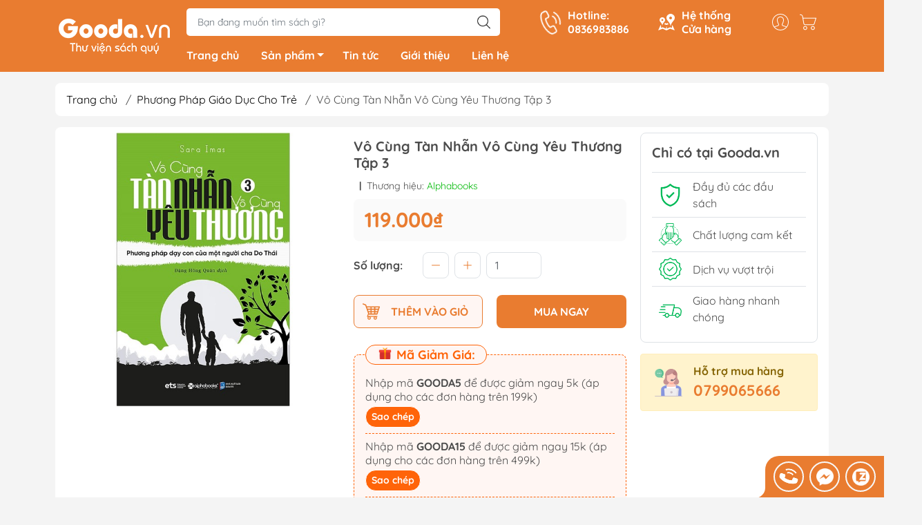

--- FILE ---
content_type: text/html; charset=utf-8
request_url: https://gooda.vn/vo-cung-tan-nhan-vo-cung-yeu-thuong-tap-3
body_size: 30229
content:
<!DOCTYPE html>
<html lang="vi">
	<head>
		<meta http-equiv="content-Type" content="text/html; charset=utf-8"/>
		<meta name="theme-color" content="#e97c30">
		<meta http-equiv="Content-Security-Policy" content="block-all-mixed-content">
		<link rel="canonical" href="https://gooda.vn/vo-cung-tan-nhan-vo-cung-yeu-thuong-tap-3"/>
		<meta name='revisit-after' content='2 days' />
		<link rel="preconnect" href="https://gooda.vn/vo-cung-tan-nhan-vo-cung-yeu-thuong-tap-3">
		<link rel="preconnect" href="//www.google-analytics.com/">
		<link rel="preconnect" href="//www.googletagmanager.com/">
		<link rel="preconnect" href="https://bizweb.dktcdn.net" crossorigin>
		<meta name="viewport" content="width=device-width, initial-scale=1, maximum-scale=1.0, user-scalable=no">			
		<title>
			Vô Cùng Tàn Nhẫn Vô Cùng Yêu Thương Tập 3
			
			
		</title>		
		<!-- ================= Page description ================== -->
		<meta name="description" content="Sách - Vô cùng tàn nhẫn vô cùng yêu thương tập 3 Tiếp nối những chia sẻ thiết thực và hữu ích trong hai cuốn trước trong bộ sách, Vô cùng tàn nhẫn vô cùng yêu thương 3 là câu chuyện đem lại nguồn cảm hứng lớn lao cho những ai đang tìm cho mình phương pháp nuôi dạy con phù hợp, hiệu quả. Như có thể thấy từ tựa đề phụ củ">
		<!-- ================= Meta ================== -->
		<meta name="keywords" content="Vô Cùng Tàn Nhẫn Vô Cùng Yêu Thương Tập 3, Phương Pháp Giáo Dục Cho Trẻ, Nuôi Dạy Con, Alphabooks, Nuôi Dạy Con, D15, Phương Pháp Giáo Dục Cho Trẻ, Gooda.vn, gooda.vn"/>		

		<meta name="robots" content="noodp,index,follow" />
		<link rel="shortcut icon" href="//bizweb.dktcdn.net/100/469/746/themes/887906/assets/favicon.png?1753949292548" type="image/x-icon" />  
	<meta property="og:type" content="product">
	<meta property="og:title" content="Vô Cùng Tàn Nhẫn Vô Cùng Yêu Thương Tập 3">
		<meta property="og:image" content="http://bizweb.dktcdn.net/thumb/grande/100/469/746/products/4e45dcd3-25b0-4441-92c0-d7c2ee9ef6c2.jpg?v=1722535851797">
		<meta property="og:image:secure_url" content="https://bizweb.dktcdn.net/thumb/grande/100/469/746/products/4e45dcd3-25b0-4441-92c0-d7c2ee9ef6c2.jpg?v=1722535851797">
	<meta property="og:price:amount" content="119.000">
	<meta property="og:price:currency" content="VND">
<meta property="og:description" content="Sách - Vô cùng tàn nhẫn vô cùng yêu thương tập 3 Tiếp nối những chia sẻ thiết thực và hữu ích trong hai cuốn trước trong bộ sách, Vô cùng tàn nhẫn vô cùng yêu thương 3 là câu chuyện đem lại nguồn cảm hứng lớn lao cho những ai đang tìm cho mình phương pháp nuôi dạy con phù hợp, hiệu quả. Như có thể thấy từ tựa đề phụ củ">
<meta property="og:url" content="https://gooda.vn/vo-cung-tan-nhan-vo-cung-yeu-thuong-tap-3">
<meta property="og:site_name" content="Gooda.vn">

		<link rel="stylesheet" type="text/css" href="//bizweb.dktcdn.net/100/469/746/themes/887906/assets/fonts.scss.css?1753949292548" media="print" onload="this.media='all';">

<link rel="preload" as="style" href="//bizweb.dktcdn.net/100/469/746/themes/887906/assets/bootstrap_swiper.scss.css?1753949292548"  type="text/css">
<link rel="preload" as="style" href="//bizweb.dktcdn.net/100/469/746/themes/887906/assets/mew_style_first.scss.css?1753949292548" type="text/css">
<link rel="preload" as="style" href="//bizweb.dktcdn.net/100/469/746/themes/887906/assets/mew_style_gb.scss.css?1753949292548" type="text/css">
<style>
	:root {
		--menuWidth: 100%;
		--leftColBackground: #fff; 
		--lightLeftColBackground: #2d343a; /*+5%*/
		--darkLeftColBackground: #22272b; /*-5%*/
		--mainColor: #e97c30;
		--mainColor2: #e8711e;
		--menuHover: #ffc107;
		--accentColor1: #929292;
		--accentColor2: #e97c30; /*Màu giá*/
		--textColor: #4c4c4c;
	}	
</style>

<link href="//bizweb.dktcdn.net/100/469/746/themes/887906/assets/bootstrap_swiper.scss.css?1753949292548" rel="stylesheet" type="text/css" media="all" />
<link href="//bizweb.dktcdn.net/100/469/746/themes/887906/assets/mew_style_first.scss.css?1753949292548" rel="stylesheet" type="text/css" media="all" />
<link href="//bizweb.dktcdn.net/100/469/746/themes/887906/assets/mew_style_gb.scss.css?1753949292548" rel="stylesheet" type="text/css" media="all" />

<link rel="preload" as="style"  href="//bizweb.dktcdn.net/100/469/746/themes/887906/assets/swatch_style.scss.css?1753949292548" type="text/css">
<link rel="preload" as="style"  href="//bizweb.dktcdn.net/100/469/746/themes/887906/assets/product_style.scss.css?1753949292548" type="text/css">
<link href="//bizweb.dktcdn.net/100/469/746/themes/887906/assets/swatch_style.scss.css?1753949292548" rel="stylesheet" type="text/css" media="all" />
<link href="//bizweb.dktcdn.net/100/469/746/themes/887906/assets/product_style.scss.css?1753949292548" rel="stylesheet" type="text/css" media="all" />
<link href="//bizweb.dktcdn.net/100/469/746/themes/887906/assets/combo_style.scss.css?1753949292548" rel="stylesheet" type="text/css" media="all" />













<link rel="preload" as="style"  href="//bizweb.dktcdn.net/100/469/746/themes/887906/assets/style_update.scss.css?1753949292548" type="text/css">
<link href="//bizweb.dktcdn.net/100/469/746/themes/887906/assets/style_update.scss.css?1753949292548" rel="stylesheet" type="text/css" media="all" />		<link rel="preload" as="script" href="//bizweb.dktcdn.net/100/469/746/themes/887906/assets/swiper.js?1753949292548" />
		<script src="//bizweb.dktcdn.net/100/469/746/themes/887906/assets/swiper.js?1753949292548" type="text/javascript"></script> 

		<script src="//bizweb.dktcdn.net/100/469/746/themes/887906/assets/jquery_3_5.js?1753949292548" type="text/javascript"></script>

		<script>
	var Bizweb = Bizweb || {};
	Bizweb.store = 'gooda.mysapo.net';
	Bizweb.id = 469746;
	Bizweb.theme = {"id":887906,"name":"Mew Mall","role":"main"};
	Bizweb.template = 'product';
	if(!Bizweb.fbEventId)  Bizweb.fbEventId = 'xxxxxxxx-xxxx-4xxx-yxxx-xxxxxxxxxxxx'.replace(/[xy]/g, function (c) {
	var r = Math.random() * 16 | 0, v = c == 'x' ? r : (r & 0x3 | 0x8);
				return v.toString(16);
			});		
</script>
<script>
	(function () {
		function asyncLoad() {
			var urls = ["//newproductreviews.sapoapps.vn/assets/js/productreviews.min.js?store=gooda.mysapo.net","https://aff.sapoapps.vn/api/proxy/scripttag.js?store=gooda.mysapo.net"];
			for (var i = 0; i < urls.length; i++) {
				var s = document.createElement('script');
				s.type = 'text/javascript';
				s.async = true;
				s.src = urls[i];
				var x = document.getElementsByTagName('script')[0];
				x.parentNode.insertBefore(s, x);
			}
		};
		window.attachEvent ? window.attachEvent('onload', asyncLoad) : window.addEventListener('load', asyncLoad, false);
	})();
</script>


<script>
	window.BizwebAnalytics = window.BizwebAnalytics || {};
	window.BizwebAnalytics.meta = window.BizwebAnalytics.meta || {};
	window.BizwebAnalytics.meta.currency = 'VND';
	window.BizwebAnalytics.tracking_url = '/s';

	var meta = {};
	
	meta.product = {"id": 29133813, "vendor": "Alphabooks", "name": "Vô Cùng Tàn Nhẫn Vô Cùng Yêu Thương Tập 3",
	"type": "", "price": 119000 };
	
	
	for (var attr in meta) {
	window.BizwebAnalytics.meta[attr] = meta[attr];
	}
</script>

	
		<script src="/dist/js/stats.min.js?v=96f2ff2"></script>
	



<!-- Google tag (gtag.js) -->
<script async src="https://www.googletagmanager.com/gtag/js?id=G-QJMH9JD3CS"></script>
<script>
  window.dataLayer = window.dataLayer || [];
  function gtag(){dataLayer.push(arguments);}
  gtag('js', new Date());

  gtag('config', 'G-QJMH9JD3CS');
</script>
<script>

	window.enabled_enhanced_ecommerce = false;

</script>

<script>

	try {
		gtag('event', 'view_item', {
			items: [
				{
					id: 29133813,
					name: "Vô Cùng Tàn Nhẫn Vô Cùng Yêu Thương Tập 3",
					brand: "Alphabooks",
					category: "",
					variant: "Default Title",
					price: '119000'
				}
			]
		});
	} catch(e) { console.error('ga script error', e);}

</script>






<script>
	var eventsListenerScript = document.createElement('script');
	eventsListenerScript.async = true;
	
	eventsListenerScript.src = "/dist/js/store_events_listener.min.js?v=1b795e9";
	
	document.getElementsByTagName('head')[0].appendChild(eventsListenerScript);
</script>










<script type="application/ld+json">
        {
        "@context": "http://schema.org",
        "@type": "BreadcrumbList",
        "itemListElement": 
        [
            {
                "@type": "ListItem",
                "position": 1,
                "item": 
                {
                  "@id": "https://gooda.vn",
                  "name": "Trang chủ"
                }
            },
      
            {
                "@type": "ListItem",
                "position": 2,
                "item": 
                {
                  "@id": "https://gooda.vn/vo-cung-tan-nhan-vo-cung-yeu-thuong-tap-3",
                  "name": "Vô Cùng Tàn Nhẫn Vô Cùng Yêu Thương Tập 3"
                }
            }
      
        
      
      
      
      
    
        ]
        }
</script>
<script rel="dns-prefetch">var ProductReviewsAppUtil=ProductReviewsAppUtil || {};</script>
	</head>
	<body id="body_m" >
		<div class="page-body">
			<div class="hidden-md hidden-lg opacity_menu"></div>
			<div class="opacity_filter"></div>
			<div id="body_overlay" class="position-fixed d-none"></div>
			<div class="w-100 clearfix">
<div class="menubar w-100 text-right d-flex d-lg-none position-fixed align-items-center scroll_down">
	<a href="/" title="Gooda.vn" class="mr-auto ml-3 logomb">
		<img alt="Gooda.vn" src="//bizweb.dktcdn.net/thumb/medium/100/469/746/themes/887906/assets/logomb.png?1753949292548" class="img-fluid">
	</a> 
</div>
<div class="col-left position-fixed d-flex flex-column pt-2 pb-2">
	<div class="container position-relative">
		<div class="row align-items-center">
			<div class="col-12 col-lg-2 d-none d-lg-block a-center">
				<a href="/" title="Gooda.vn" class="logo xs-none">
					<img alt="Gooda.vn" src="[data-uri]" data-src="//bizweb.dktcdn.net/100/469/746/themes/887906/assets/logo.png?1753949292548" class="img-fluid lazy">
				</a> 

			</div>
			<div class="col-12 col-lg-10">
				<div class=" d-lg-flex align-items-center position-static pr-menu">
					<div class="search-block mr-3 mr-xl-5">
						<form action="/search" method="get" id="js-search-form" class="left-search position-relative mt-4 mt-lg-0 pt-2 pb-2 pt-lg-1 pb-lg-1">
							<input type="text" placeholder="Bạn đang muốn tìm sách gì?" value="" maxlength="70" name="query" class="form-control pl-2 pl-lg-3 pr-5" autocomplete="off" required>
							<input type="submit" class="border-0 position-absolute p-0">
							<div id="searchResult" class="w-100 position-absolute rounded"></div>
						</form>
					</div>
					<div class="info-block ml-2 mr-2">
						<a href="tel:0836983886" title="0836983886" class="align-items-center d-flex head_svg text-white">
							<svg width="32" height="32" class="play0">
								<use href="#svg-phone" />
							</svg>
							<b>Hotline: <br>0836983886</b>
						</a>
					</div>
					<div class="info-block ml-2 mr-2">
						<a href="lien-he" title="Hệ thống cửa hàng" class="align-items-center d-flex head_svg text-white">
							<svg width="24" height="24" >
								<use href="#svg-store" />
							</svg>
							<b>Hệ thống <br>Cửa hàng</b>
						</a>
					</div>
					<div class="navigation-bottom mt-auto mt-lg-0">
						<div class="b_use d-none d-lg-flex align-items-stretch">
							
							<div id="js-login-toggle" class="p-2 btn-account d-none d-lg-flex align-items-center justify-content-center head_svg">
								<svg width="24" height="24">
									<use href="#svg-account"/>
								</svg>
								<div id="m_login" class="pop_login position-absolute p-3 text-center rounded">
									<a href="/account/login" class="item_login d-block pt-1 pb-1" title="Đăng nhập">Đăng nhập</a>
									<a href="/account/register" class="item_login d-block pt-1 pb-1" title="Đăng ký">Đăng ký</a>
								</div>
							</div>
							<a class="p-2 btn-cart position-relative d-inline-flex head_svg" title="Giỏ hàng" href="/cart">
								<svg width="24" height="24" >
									<use href="#svg-cart" />
								</svg>
								<span class="btn-cart-indicator position-absolute d-none"></span>
							</a>
							
						</div>
					</div>
				</div>

				<div class="navigation-block mr-lg-auto">
					<ul id="menu_pc" class="p-0 m-0 pt-1 list-unstyled position-relative d-lg-flex">
						<li class="level0 position-relative cls pt-0 pt-lg-1 pb-0 ">
							<a href="/" title="Trang chủ" class="font-weight-bold d-block pt-1 pb-1  pr-lg-3 pr-2 position-relative ">
								Trang chủ
							</a>
						</li>
						<li class="level0 position-relative cls pt-0 pt-lg-1 pb-0 mega">
							<a href="/collections/all" title="Sản phẩm" class="font-weight-bold d-block pt-1 pb-1 pl-lg-3 pr-4 js-checkMenu position-relative ">
								Sản phẩm
								<i class="down_icon align-items-center justify-content-center position-absolute d-none d-lg-block mg"></i>
							</a>
							<i class="js-submenu down_icon d-flex align-items-center justify-content-center position-absolute d-lg-none"></i>
							<ul class="lv1 list-group p-0 list-unstyled rounded">
								<li class=" level1 pr-lg-2 pb-lg-2 pl-2 position-relative cls">
									<a href="/van-hoc" class="pt-1 pb-1 pr-4 position-relative  js-checkMenu" title="Văn Học">
										Văn Học
										
									</a>
									<i class="js-submenu down_icon d-flex align-items-center justify-content-center position-absolute d-lg-none"></i>
									<ul class="lv2 list-group p-0 list-unstyled rounded">
										
										<li class="level2 pr-lg-2 pl-2"> 
											<a href="/tieu-thuyet" class="pt-1 pb-1 position-relative " title="Tiểu Thuyết">Tiểu Thuyết</a>
										</li>
										
										
										<li class="level2 pr-lg-2 pl-2"> 
											<a href="/light-novels-tan-van" class="pt-1 pb-1 position-relative " title="Light Novels - Tản Văn">Light Novels - Tản Văn</a>
										</li>
										
										
										<li class="level2 pr-lg-2 pl-2"> 
											<a href="/gia-tuong-kinh-di-trinh-tham" class="pt-1 pb-1 position-relative " title="Giả Tưởng - Kinh Dị - Trinh Thám">Giả Tưởng - Kinh Dị - Trinh Thám</a>
										</li>
										
										
										<li class="level2 pr-lg-2 pl-2"> 
											<a href="/van-hoc-kinh-dien" class="pt-1 pb-1 position-relative " title="Văn Học Kinh Điển">Văn Học Kinh Điển</a>
										</li>
										
										
										<li class="level2 pr-lg-2 pl-2"> 
											<a href="/ngon-tinh" class="pt-1 pb-1 position-relative " title="Ngôn Tình">Ngôn Tình</a>
										</li>
										
										<a class="dub_mega_more pr-lg-2 pl-2" title='Xem thêm' href="/van-hoc"> Xem thêm </a> 
										
										
										<li class="level2 pr-lg-2 pl-2"> 
											<a href="/van-hoc-lgbtq" class="pt-1 pb-1 position-relative " title="Văn Học LGBTQ+">Văn Học LGBTQ+</a>
										</li>
										
									</ul>
								</li>
								<li class=" level1 pr-lg-2 pb-lg-2 pl-2 position-relative cls">
									<a href="/kinh-te" class="pt-1 pb-1 pr-4 position-relative  js-checkMenu" title="Kinh Tế">
										Kinh Tế
										
									</a>
									<i class="js-submenu down_icon d-flex align-items-center justify-content-center position-absolute d-lg-none"></i>
									<ul class="lv2 list-group p-0 list-unstyled rounded">
										
										<li class="level2 pr-lg-2 pl-2"> 
											<a href="/quan-tri-va-lanh-dao" class="pt-1 pb-1 position-relative " title="Quản Trị - Lãnh Đạo">Quản Trị - Lãnh Đạo</a>
										</li>
										
										
										<li class="level2 pr-lg-2 pl-2"> 
											<a href="/nhan-vat-va-bai-hoc-kinh-doanh" class="pt-1 pb-1 position-relative " title="Nhân Vật - Bài Học Kinh Doanh">Nhân Vật - Bài Học Kinh Doanh</a>
										</li>
										
										
										<li class="level2 pr-lg-2 pl-2"> 
											<a href="/marketing-ban-hang" class="pt-1 pb-1 position-relative " title="Marketing - Bán Hàng">Marketing - Bán Hàng</a>
										</li>
										
										
										<li class="level2 pr-lg-2 pl-2"> 
											<a href="/tai-chinh-tien-te" class="pt-1 pb-1 position-relative " title="Tài Chính - Tiền Tệ">Tài Chính - Tiền Tệ</a>
										</li>
										
										
										<li class="level2 pr-lg-2 pl-2"> 
											<a href="/chung-khoan-bds-dau-tu" class="pt-1 pb-1 position-relative " title="Chứng Khoán - BĐS - Đầu Tư">Chứng Khoán - BĐS - Đầu Tư</a>
										</li>
										
										<a class="dub_mega_more pr-lg-2 pl-2" title='Xem thêm' href="/kinh-te"> Xem thêm </a> 
										
										
										<li class="level2 pr-lg-2 pl-2"> 
											<a href="/khoi-nghiep-va-lam-giau" class="pt-1 pb-1 position-relative " title="Khởi Nghiệp - Làm Giàu">Khởi Nghiệp - Làm Giàu</a>
										</li>
										
									</ul>
								</li>
								<li class=" level1 pr-lg-2 pb-lg-2 pl-2 position-relative cls">
									<a href="/bai-hoc-va-ky-nang-song" class="pt-1 pb-1 pr-4 position-relative  js-checkMenu" title="Bài Học & Kỹ Năng Sống">
										Bài Học & Kỹ Năng Sống
										
									</a>
									<i class="js-submenu down_icon d-flex align-items-center justify-content-center position-absolute d-lg-none"></i>
									<ul class="lv2 list-group p-0 list-unstyled rounded">
										
										<li class="level2 pr-lg-2 pl-2"> 
											<a href="/ky-nang-tu-duy-logic" class="pt-1 pb-1 position-relative " title="Kỹ Năng Tư Duy & Logic">Kỹ Năng Tư Duy & Logic</a>
										</li>
										
										
										<li class="level2 pr-lg-2 pl-2"> 
											<a href="/ky-nang-tai-chinh" class="pt-1 pb-1 position-relative " title="Kỹ Năng Tài Chính">Kỹ Năng Tài Chính</a>
										</li>
										
										
										<li class="level2 pr-lg-2 pl-2"> 
											<a href="/ky-nang-sang-tao" class="pt-1 pb-1 position-relative " title="Kỹ Năng Sáng Tạo">Kỹ Năng Sáng Tạo</a>
										</li>
										
										
										<li class="level2 pr-lg-2 pl-2"> 
											<a href="/ky-nang-giao-tiep" class="pt-1 pb-1 position-relative " title="Kỹ Năng Giao Tiếp">Kỹ Năng Giao Tiếp</a>
										</li>
										
										
										<li class="level2 pr-lg-2 pl-2"> 
											<a href="/nhan-vat-truyen-cam-hung" class="pt-1 pb-1 position-relative " title="Nhân Vật Truyền Cảm Hứng">Nhân Vật Truyền Cảm Hứng</a>
										</li>
										
										<a class="dub_mega_more pr-lg-2 pl-2" title='Xem thêm' href="/bai-hoc-va-ky-nang-song"> Xem thêm </a> 
										
										
										<li class="level2 pr-lg-2 pl-2"> 
											<a href="/ky-nang-cong-viec" class="pt-1 pb-1 position-relative " title="Kỹ Năng Công Việc">Kỹ Năng Công Việc</a>
										</li>
										
										
										<li class="level2 pr-lg-2 pl-2"> 
											<a href="/ky-nang-song" class="pt-1 pb-1 position-relative " title="Kỹ Năng Sống">Kỹ Năng Sống</a>
										</li>
										
									</ul>
								</li>
								<li class=" level1 pr-lg-2 pb-lg-2 pl-2 position-relative cls">
									<a href="/tam-linh-hoi-ky" class="pt-1 pb-1 pr-4 position-relative  js-checkMenu" title="Tâm Linh & Hồi Ký">
										Tâm Linh & Hồi Ký
										
									</a>
									<i class="js-submenu down_icon d-flex align-items-center justify-content-center position-absolute d-lg-none"></i>
									<ul class="lv2 list-group p-0 list-unstyled rounded">
										
										<li class="level2 pr-lg-2 pl-2"> 
											<a href="/hoi-ky" class="pt-1 pb-1 position-relative " title="Hồi Ký">Hồi Ký</a>
										</li>
										
										
										<li class="level2 pr-lg-2 pl-2"> 
											<a href="/du-ky" class="pt-1 pb-1 position-relative " title="Du Ký">Du Ký</a>
										</li>
										
										
										<li class="level2 pr-lg-2 pl-2"> 
											<a href="/lich-su-van-hoa-chinh-tri" class="pt-1 pb-1 position-relative " title="Lịch Sử - Văn Hoá - Chính Trị">Lịch Sử - Văn Hoá - Chính Trị</a>
										</li>
										
										
										<li class="level2 pr-lg-2 pl-2"> 
											<a href="/tam-linh" class="pt-1 pb-1 position-relative " title="Tâm Linh">Tâm Linh</a>
										</li>
										
										
										<li class="level2 pr-lg-2 pl-2"> 
											<a href="/phat-phap" class="pt-1 pb-1 position-relative " title="Phật Pháp">Phật Pháp</a>
										</li>
										
										<a class="dub_mega_more pr-lg-2 pl-2" title='Xem thêm' href="/tam-linh-hoi-ky"> Xem thêm </a> 
										
										
										<li class="level2 pr-lg-2 pl-2"> 
											<a href="/ton-giao-khac" class="pt-1 pb-1 position-relative " title="Tôn Giáo Khác">Tôn Giáo Khác</a>
										</li>
										
									</ul>
								</li>
								<li class=" level1 pr-lg-2 pb-lg-2 pl-2 position-relative cls">
									<a href="/sach-thieu-nhi" class="pt-1 pb-1 pr-4 position-relative  js-checkMenu" title="Sách Thiếu Nhi">
										Sách Thiếu Nhi
										
									</a>
									<i class="js-submenu down_icon d-flex align-items-center justify-content-center position-absolute d-lg-none"></i>
									<ul class="lv2 list-group p-0 list-unstyled rounded">
										
										<li class="level2 pr-lg-2 pl-2"> 
											<a href="/sach-ehon-truyen-tranh-thieu-nhi" class="pt-1 pb-1 position-relative " title="Sách Ehon & Truyện tranh Thiếu Nhi">Sách Ehon & Truyện tranh Thiếu Nhi</a>
										</li>
										
										
										<li class="level2 pr-lg-2 pl-2"> 
											<a href="/to-mau-va-luyen-chu" class="pt-1 pb-1 position-relative " title="Tô Màu - Luyện Chữ">Tô Màu - Luyện Chữ</a>
										</li>
										
										
										<li class="level2 pr-lg-2 pl-2"> 
											<a href="/kien-thuc-bach-khoa-cho-tre" class="pt-1 pb-1 position-relative " title="Kiến Thức Bách Khoa Cho Trẻ">Kiến Thức Bách Khoa Cho Trẻ</a>
										</li>
										
										
										<li class="level2 pr-lg-2 pl-2"> 
											<a href="/dao-duc-va-ky-nang-song" class="pt-1 pb-1 position-relative " title="Đạo Đức - Kỹ Năng Sống">Đạo Đức - Kỹ Năng Sống</a>
										</li>
										
										
										<li class="level2 pr-lg-2 pl-2"> 
											<a href="/van-hoc-tu-dien-thieu-nhi" class="pt-1 pb-1 position-relative " title="Văn Học - Từ Điển Thiếu Nhi">Văn Học - Từ Điển Thiếu Nhi</a>
										</li>
										
										<a class="dub_mega_more pr-lg-2 pl-2" title='Xem thêm' href="/sach-thieu-nhi"> Xem thêm </a> 
										
										
										<li class="level2 pr-lg-2 pl-2"> 
											<a href="/hoc-cung-tre" class="pt-1 pb-1 position-relative " title="Học Cùng Trẻ">Học Cùng Trẻ</a>
										</li>
										
										
										<li class="level2 pr-lg-2 pl-2"> 
											<a href="/sach-dan-hinh-de-can" class="pt-1 pb-1 position-relative " title="Sách Dán Hình - Đề Can">Sách Dán Hình - Đề Can</a>
										</li>
										
									</ul>
								</li>
								<li class=" level1 pr-lg-2 pb-lg-2 pl-2 position-relative cls">
									<a href="/nuoi-day-con" class="pt-1 pb-1 pr-4 position-relative  js-checkMenu" title="Nuôi Dạy Con">
										Nuôi Dạy Con
										
									</a>
									<i class="js-submenu down_icon d-flex align-items-center justify-content-center position-absolute d-lg-none"></i>
									<ul class="lv2 list-group p-0 list-unstyled rounded">
										
										<li class="level2 pr-lg-2 pl-2"> 
											<a href="/cam-nang-lam-cha-me" class="pt-1 pb-1 position-relative " title="Cẩm Nang Làm Cha Mẹ">Cẩm Nang Làm Cha Mẹ</a>
										</li>
										
										
										<li class="level2 pr-lg-2 pl-2"> 
											<a href="/phuong-phap-giao-duc-cho-tre" class="pt-1 pb-1 position-relative " title="Phương Pháp Giáo Dục Cho Trẻ">Phương Pháp Giáo Dục Cho Trẻ</a>
										</li>
										
										
										<li class="level2 pr-lg-2 pl-2"> 
											<a href="/giao-duc-tuoi-teen" class="pt-1 pb-1 position-relative " title="Giáo Dục Tuổi Teen">Giáo Dục Tuổi Teen</a>
										</li>
										
										
										<li class="level2 pr-lg-2 pl-2"> 
											<a href="/dinh-duong-suc-khoe-cho-tre" class="pt-1 pb-1 position-relative " title="Dinh Dưỡng - Sức Khỏe Cho Trẻ">Dinh Dưỡng - Sức Khỏe Cho Trẻ</a>
										</li>
										
										
										<li class="level2 pr-lg-2 pl-2"> 
											<a href="/danh-cho-me-bau" class="pt-1 pb-1 position-relative " title="Dành Cho Mẹ Bầu">Dành Cho Mẹ Bầu</a>
										</li>
										
										<a class="dub_mega_more pr-lg-2 pl-2" title='Xem thêm' href="/nuoi-day-con"> Xem thêm </a> 
										
									</ul>
								</li>
								<li class=" level1 pr-lg-2 pb-lg-2 pl-2 position-relative cls">
									<a href="/sach-hoc-ngoai-ngu" class="pt-1 pb-1 pr-4 position-relative  js-checkMenu" title="Sách Học Ngoại Ngữ">
										Sách Học Ngoại Ngữ
										
									</a>
									<i class="js-submenu down_icon d-flex align-items-center justify-content-center position-absolute d-lg-none"></i>
									<ul class="lv2 list-group p-0 list-unstyled rounded">
										
										<li class="level2 pr-lg-2 pl-2"> 
											<a href="/tieng-anh" class="pt-1 pb-1 position-relative " title="Tiếng Anh">Tiếng Anh</a>
										</li>
										
										
										<li class="level2 pr-lg-2 pl-2"> 
											<a href="/tieng-han" class="pt-1 pb-1 position-relative " title="Tiếng Hàn">Tiếng Hàn</a>
										</li>
										
										
										<li class="level2 pr-lg-2 pl-2"> 
											<a href="/tieng-nhat" class="pt-1 pb-1 position-relative " title="Tiếng Nhật">Tiếng Nhật</a>
										</li>
										
										
										<li class="level2 pr-lg-2 pl-2"> 
											<a href="/tieng-trung" class="pt-1 pb-1 position-relative " title="Tiếng Trung">Tiếng Trung</a>
										</li>
										
										
										<li class="level2 pr-lg-2 pl-2"> 
											<a href="/tieng-viet-cho-nguoi-nuoc-ngoai" class="pt-1 pb-1 position-relative " title="Tiếng Việt Cho Người Nước Ngoài">Tiếng Việt Cho Người Nước Ngoài</a>
										</li>
										
										<a class="dub_mega_more pr-lg-2 pl-2" title='Xem thêm' href="/sach-hoc-ngoai-ngu"> Xem thêm </a> 
										
										
										<li class="level2 pr-lg-2 pl-2"> 
											<a href="/tieng-phap" class="pt-1 pb-1 position-relative " title="Tiếng Pháp">Tiếng Pháp</a>
										</li>
										
										
										<li class="level2 pr-lg-2 pl-2"> 
											<a href="/tieng-duc" class="pt-1 pb-1 position-relative " title="Tiếng Đức">Tiếng Đức</a>
										</li>
										
										
										<li class="level2 pr-lg-2 pl-2"> 
											<a href="/sach-hoc-ngoai-ngu-trong-1" class="pt-1 pb-1 position-relative " title="Sách Ngoại Ngữ Khác">Sách Ngoại Ngữ Khác</a>
										</li>
										
									</ul>
								</li>
								<li class=" level1 pr-lg-2 pb-lg-2 pl-2 position-relative cls">
									<a href="/sach-giao-khoa-tham-khao" class="pt-1 pb-1 pr-4 position-relative  js-checkMenu" title="Sách Giáo Khoa - Tham Khảo">
										Sách Giáo Khoa - Tham Khảo
										
									</a>
									<i class="js-submenu down_icon d-flex align-items-center justify-content-center position-absolute d-lg-none"></i>
									<ul class="lv2 list-group p-0 list-unstyled rounded">
										
										<li class="level2 pr-lg-2 pl-2"> 
											<a href="/sach-tham-khao-cap-1" class="pt-1 pb-1 position-relative " title="Sách Tham Khảo Cấp 1">Sách Tham Khảo Cấp 1</a>
										</li>
										
										
										<li class="level2 pr-lg-2 pl-2"> 
											<a href="/sach-tham-khao-cap-2" class="pt-1 pb-1 position-relative " title="Sách Tham Khảo Cấp 2">Sách Tham Khảo Cấp 2</a>
										</li>
										
										
										<li class="level2 pr-lg-2 pl-2"> 
											<a href="/sach-tham-khao-cap-3" class="pt-1 pb-1 position-relative " title="Sách Tham Khảo Cấp 3">Sách Tham Khảo Cấp 3</a>
										</li>
										
										
										<li class="level2 pr-lg-2 pl-2"> 
											<a href="/sach-on-thi-dai-hoc" class="pt-1 pb-1 position-relative " title="Sách Ôn Thi Đại Học">Sách Ôn Thi Đại Học</a>
										</li>
										
										
										<li class="level2 pr-lg-2 pl-2"> 
											<a href="/sach-tham-khao-khac" class="pt-1 pb-1 position-relative " title="Sách Tham Khảo Khác">Sách Tham Khảo Khác</a>
										</li>
										
										<a class="dub_mega_more pr-lg-2 pl-2" title='Xem thêm' href="/sach-giao-khoa-tham-khao"> Xem thêm </a> 
										
										
										<li class="level2 pr-lg-2 pl-2"> 
											<a href="/tu-dien" class="pt-1 pb-1 position-relative " title="Từ Điển">Từ Điển</a>
										</li>
										
									</ul>
								</li>
								<li class=" level1 pr-lg-2 pb-lg-2 pl-2 position-relative cls">
									<a href="/kien-thuc-chuyen-nganh" class="pt-1 pb-1 pr-4 position-relative  js-checkMenu" title="Kiến Thức Chuyên Ngành">
										Kiến Thức Chuyên Ngành
										
									</a>
									<i class="js-submenu down_icon d-flex align-items-center justify-content-center position-absolute d-lg-none"></i>
									<ul class="lv2 list-group p-0 list-unstyled rounded">
										
										<li class="level2 pr-lg-2 pl-2"> 
											<a href="/chinh-tri-phap-ly" class="pt-1 pb-1 position-relative " title="Chính Trị - Pháp Lý">Chính Trị - Pháp Lý</a>
										</li>
										
										
										<li class="level2 pr-lg-2 pl-2"> 
											<a href="/khoa-hoc-toan-hoc" class="pt-1 pb-1 position-relative " title="Khoa Học - Toán Học">Khoa Học - Toán Học</a>
										</li>
										
										
										<li class="level2 pr-lg-2 pl-2"> 
											<a href="/cong-nghe-thong-tin" class="pt-1 pb-1 position-relative " title="Công Nghệ Thông Tin">Công Nghệ Thông Tin</a>
										</li>
										
										
										<li class="level2 pr-lg-2 pl-2"> 
											<a href="/kien-thuc-bach-khoa" class="pt-1 pb-1 position-relative " title="Kiến Thức Bách Khoa">Kiến Thức Bách Khoa</a>
										</li>
										
										
										<li class="level2 pr-lg-2 pl-2"> 
											<a href="/sach-y-hoc" class="pt-1 pb-1 position-relative " title="Sách Y Học">Sách Y Học</a>
										</li>
										
										<a class="dub_mega_more pr-lg-2 pl-2" title='Xem thêm' href="/kien-thuc-chuyen-nganh"> Xem thêm </a> 
										
										
										<li class="level2 pr-lg-2 pl-2"> 
											<a href="/sach-nong-lam-ngu-nghiep" class="pt-1 pb-1 position-relative " title="Sách Nông-Lâm-Ngư Nghiệp">Sách Nông-Lâm-Ngư Nghiệp</a>
										</li>
										
										
										<li class="level2 pr-lg-2 pl-2"> 
											<a href="/chiem-tinh-khoa-hoc-vien-tuong" class="pt-1 pb-1 position-relative " title="Chiêm Tinh - Khoa Học Viễn Tưởng">Chiêm Tinh - Khoa Học Viễn Tưởng</a>
										</li>
										
									</ul>
								</li>
								<li class=" level1 pr-lg-2 pb-lg-2 pl-2 position-relative cls">
									<a href="/phong-cach-song-so-thich" class="pt-1 pb-1 pr-4 position-relative  js-checkMenu" title="Phong Cách Sống & Sở Thích">
										Phong Cách Sống & Sở Thích
										
									</a>
									<i class="js-submenu down_icon d-flex align-items-center justify-content-center position-absolute d-lg-none"></i>
									<ul class="lv2 list-group p-0 list-unstyled rounded">
										
										<li class="level2 pr-lg-2 pl-2"> 
											<a href="/suc-khoe-ren-luyen" class="pt-1 pb-1 position-relative " title="Sức Khoẻ - Rèn Luyện">Sức Khoẻ - Rèn Luyện</a>
										</li>
										
										
										<li class="level2 pr-lg-2 pl-2"> 
											<a href="/am-thuc-day-nau-an" class="pt-1 pb-1 position-relative " title="Ẩm Thực - Dạy Nấu Ăn">Ẩm Thực - Dạy Nấu Ăn</a>
										</li>
										
										
										<li class="level2 pr-lg-2 pl-2"> 
											<a href="/nghe-thuat-sang-tao" class="pt-1 pb-1 position-relative " title="Nghệ Thuật & Sáng Tạo">Nghệ Thuật & Sáng Tạo</a>
										</li>
										
										
										<li class="level2 pr-lg-2 pl-2"> 
											<a href="/sach-am-nhac" class="pt-1 pb-1 position-relative " title="Sách Âm Nhạc">Sách Âm Nhạc</a>
										</li>
										
										
										<li class="level2 pr-lg-2 pl-2"> 
											<a href="/cam-nang-va-bi-quyet" class="pt-1 pb-1 position-relative " title="Cẩm Nang & Bí Quyết">Cẩm Nang & Bí Quyết</a>
										</li>
										
										<a class="dub_mega_more pr-lg-2 pl-2" title='Xem thêm' href="/phong-cach-song-so-thich"> Xem thêm </a> 
										
										
										<li class="level2 pr-lg-2 pl-2"> 
											<a href="/nghe-thuat-song-dep" class="pt-1 pb-1 position-relative " title="Nghệ Thuật Sống Đẹp">Nghệ Thuật Sống Đẹp</a>
										</li>
										
									</ul>
								</li>
								<li class=" level1 pr-lg-2 pb-lg-2 pl-2 position-relative cls">
									<a href="/tam-ly-hoc" class="pt-1 pb-1 pr-4 position-relative  js-checkMenu" title="Tâm lý Học">
										Tâm lý Học
										
									</a>
									<i class="js-submenu down_icon d-flex align-items-center justify-content-center position-absolute d-lg-none"></i>
									<ul class="lv2 list-group p-0 list-unstyled rounded">
										
										<li class="level2 pr-lg-2 pl-2"> 
											<a href="/tam-ly-hoc-phat-trien" class="pt-1 pb-1 position-relative " title="Tâm Lý Học Phát Triển">Tâm Lý Học Phát Triển</a>
										</li>
										
										
										<li class="level2 pr-lg-2 pl-2"> 
											<a href="/tam-ly-hoc-xa-hoi" class="pt-1 pb-1 position-relative " title="Tâm Lý Học Xã Hội">Tâm Lý Học Xã Hội</a>
										</li>
										
										
										<li class="level2 pr-lg-2 pl-2"> 
											<a href="/tam-ly-hoc-cam-xuc" class="pt-1 pb-1 position-relative " title="Tâm Lý Học Cảm Xúc">Tâm Lý Học Cảm Xúc</a>
										</li>
										
										
										<li class="level2 pr-lg-2 pl-2"> 
											<a href="/tam-ly-hoc-giao-duc" class="pt-1 pb-1 position-relative " title="Tâm Lý Học Giáo Dục">Tâm Lý Học Giáo Dục</a>
										</li>
										
										
										<li class="level2 pr-lg-2 pl-2"> 
											<a href="/tam-ly-hoc-cong-viec" class="pt-1 pb-1 position-relative " title="Tâm Lý Học Công Việc">Tâm Lý Học Công Việc</a>
										</li>
										
										<a class="dub_mega_more pr-lg-2 pl-2" title='Xem thêm' href="/tam-ly-hoc"> Xem thêm </a> 
										
										
										<li class="level2 pr-lg-2 pl-2"> 
											<a href="/tam-ly-hoc-ca-nhan" class="pt-1 pb-1 position-relative " title="Tâm Lý Học Cá Nhân">Tâm Lý Học Cá Nhân</a>
										</li>
										
										
										<li class="level2 pr-lg-2 pl-2"> 
											<a href="/tam-ly-hoc-duy-tri-suc-khoe" class="pt-1 pb-1 position-relative " title="Tâm Lý Học Duy Trì Sức Khoẻ">Tâm Lý Học Duy Trì Sức Khoẻ</a>
										</li>
										
									</ul>
								</li>
								<li class=" level1 pr-lg-2 pb-lg-2 pl-2 position-relative cls">
									<a href="/manga-comic" class="pt-1 pb-1 pr-4 position-relative  js-checkMenu" title="Manga - Comic">
										Manga - Comic
										
									</a>
									<i class="js-submenu down_icon d-flex align-items-center justify-content-center position-absolute d-lg-none"></i>
									<ul class="lv2 list-group p-0 list-unstyled rounded">
										
										<li class="level2 pr-lg-2 pl-2"> 
											<a href="/hanh-dong-phieu-luu" class="pt-1 pb-1 position-relative " title="Hành Động - Phiêu Lưu">Hành Động - Phiêu Lưu</a>
										</li>
										
										
										<li class="level2 pr-lg-2 pl-2"> 
											<a href="/tien-hiep-kiem-hiep" class="pt-1 pb-1 position-relative " title="Tiên Hiệp - Kiếm Hiệp">Tiên Hiệp - Kiếm Hiệp</a>
										</li>
										
										
										<li class="level2 pr-lg-2 pl-2"> 
											<a href="/tinh-cam-lang-man" class="pt-1 pb-1 position-relative " title="Tình Cảm - Lãng Mạn">Tình Cảm - Lãng Mạn</a>
										</li>
										
										
										<li class="level2 pr-lg-2 pl-2"> 
											<a href="/khoa-hoc-vien-tuong" class="pt-1 pb-1 position-relative " title="Khoa Học Viễn Tưởng">Khoa Học Viễn Tưởng</a>
										</li>
										
										
										<li class="level2 pr-lg-2 pl-2"> 
											<a href="/kinh-di-ma-quai" class="pt-1 pb-1 position-relative " title="Kinh Dị - Ma Quái">Kinh Dị - Ma Quái</a>
										</li>
										
										<a class="dub_mega_more pr-lg-2 pl-2" title='Xem thêm' href="/manga-comic"> Xem thêm </a> 
										
										
										<li class="level2 pr-lg-2 pl-2"> 
											<a href="/hai-huoc" class="pt-1 pb-1 position-relative " title="Hài Hước">Hài Hước</a>
										</li>
										
										
										<li class="level2 pr-lg-2 pl-2"> 
											<a href="/gia-dinh-xa-hoi" class="pt-1 pb-1 position-relative " title="Gia Đình - Xã Hội">Gia Đình - Xã Hội</a>
										</li>
										
										
										<li class="level2 pr-lg-2 pl-2"> 
											<a href="/drama-kich-tinh" class="pt-1 pb-1 position-relative " title="Drama - Kịch Tính">Drama - Kịch Tính</a>
										</li>
										
									</ul>
								</li>
								<li class=" level1 pr-lg-2 pb-lg-2 pl-2 position-relative cls">
									<a href="/lich-cac-loai" class="pt-1 pb-1 pr-4 position-relative  js-checkMenu" title="Văn Phòng Phẩm">
										Văn Phòng Phẩm
										
									</a>
								</li>
							</ul>
						</li>
						<li class="level0 position-relative cls pt-0 pt-lg-1 pb-0 ">
							<a href="/tin-tuc" title="Tin tức" class="font-weight-bold d-block pt-1 pb-1 pl-lg-3 pr-lg-3 pr-2 position-relative ">
								Tin tức
							</a>
						</li>
						<li class="level0 position-relative cls pt-0 pt-lg-1 pb-0 ">
							<a href="/gioi-thieu" title="Giới thiệu" class="font-weight-bold d-block pt-1 pb-1 pl-lg-3 pr-lg-3 pr-2 position-relative ">
								Giới thiệu
							</a>
						</li>
						<li class="level0 position-relative cls pt-0 pt-lg-1 pb-0 ">
							<a href="/lien-he" title="Liên hệ" class="font-weight-bold d-block pt-1 pb-1 pl-lg-3 pr-lg-3 pr-2 position-relative ">
								Liên hệ
							</a>
						</li>
					</ul>
				</div>
			</div>
		</div>
	</div>
</div>
<div class="col-left position-fixed d-flex flex-column pt-lg-2 pb-lg-2 pt-0 pb-0 d-lg-none" id="col-left">
	<div class="align-items-center menu_mobile position-relative">
		<ul id="menu" class="p-0 m-0 h-100 list-unstyled d-lg-flex justify-content-lg-end">
			
			<li class="level0 d-block w-100 position-static">

				<a href="/" title="Trang chủ" class="position-relative d-flex flex-column justify-content-center align-items-center text-center p-2">
					<img class="lazy d-block pb-2 m-auto" src="[data-uri]" data-src="//bizweb.dktcdn.net/100/469/746/themes/887906/assets/icon_menu_1.png?1753949292548" alt="Trang chủ">
					<span class="line_1 line_2">Trang chủ</span>
				</a>
				<ul class="lv1 p-1 position-absolute h-100 waring">
					<li class="level1 position-relative mb-1">
						<p class="text-center alert alert-warning">
							Danh mục đang cập nhật...
						</p>
					</li>
				</ul>
			</li>
			
			<li class="level0 d-block w-100 position-static">
				<a title="Sản phẩm" class="position-relative d-flex js-submenu flex-column justify-content-center align-items-center text-center p-2">
					<img class="lazy d-block pb-2 m-auto" src="[data-uri]" data-src="//bizweb.dktcdn.net/100/469/746/themes/887906/assets/icon_menu_2.png?1753949292548" alt="Sản phẩm">
					<span class="line_1 line_2">Sản phẩm</span>
				</a>
				<ul class="lv1 p-1 position-absolute h-100 m_chill d-flex flex-column">
					<li class="level1 position-relative">
						<a href="/van-hoc" class="font-weight-bold d-flex pt-2 pb-2 border-bottom mr-2 ml-2 align-items-center" title="Văn Học">
							Văn Học
						</a>
						<ul class="lv2 d-flex flex-column pl-0">
							<li class="level2 position-relative">
								<a href="/tieu-thuyet" class="h-100 d-flex pl-3 pt-2 pb-2 border-bottom mr-2 ml-2 align-items-center" title="Tiểu Thuyết">
									Tiểu Thuyết
								</a>
							</li>
							<li class="level2 position-relative">
								<a href="/light-novels-tan-van" class="h-100 d-flex pl-3 pt-2 pb-2 border-bottom mr-2 ml-2 align-items-center" title="Light Novels - Tản Văn">
									Light Novels - Tản Văn
								</a>
							</li>
							<li class="level2 position-relative">
								<a href="/gia-tuong-kinh-di-trinh-tham" class="h-100 d-flex pl-3 pt-2 pb-2 border-bottom mr-2 ml-2 align-items-center" title="Giả Tưởng - Kinh Dị - Trinh Thám">
									Giả Tưởng - Kinh Dị - Trinh Thám
								</a>
							</li>
							<li class="level2 position-relative">
								<a href="/van-hoc-kinh-dien" class="h-100 d-flex pl-3 pt-2 pb-2 border-bottom mr-2 ml-2 align-items-center" title="Văn Học Kinh Điển">
									Văn Học Kinh Điển
								</a>
							</li>
							<li class="level2 position-relative">
								<a href="/ngon-tinh" class="h-100 d-flex pl-3 pt-2 pb-2 border-bottom mr-2 ml-2 align-items-center" title="Ngôn Tình">
									Ngôn Tình
								</a>
							</li>
							<li class="level2 position-relative">
								<a href="/van-hoc-lgbtq" class="h-100 d-flex pl-3 pt-2 pb-2 border-bottom mr-2 ml-2 align-items-center" title="Văn Học LGBTQ+">
									Văn Học LGBTQ+
								</a>
							</li>
						</ul>
					</li>
					<li class="level1 position-relative">
						<a href="/kinh-te" class="font-weight-bold d-flex pt-2 pb-2 border-bottom mr-2 ml-2 align-items-center" title="Kinh Tế">
							Kinh Tế
						</a>
						<ul class="lv2 d-flex flex-column pl-0">
							<li class="level2 position-relative">
								<a href="/quan-tri-va-lanh-dao" class="h-100 d-flex pl-3 pt-2 pb-2 border-bottom mr-2 ml-2 align-items-center" title="Quản Trị - Lãnh Đạo">
									Quản Trị - Lãnh Đạo
								</a>
							</li>
							<li class="level2 position-relative">
								<a href="/nhan-vat-va-bai-hoc-kinh-doanh" class="h-100 d-flex pl-3 pt-2 pb-2 border-bottom mr-2 ml-2 align-items-center" title="Nhân Vật - Bài Học Kinh Doanh">
									Nhân Vật - Bài Học Kinh Doanh
								</a>
							</li>
							<li class="level2 position-relative">
								<a href="/marketing-ban-hang" class="h-100 d-flex pl-3 pt-2 pb-2 border-bottom mr-2 ml-2 align-items-center" title="Marketing - Bán Hàng">
									Marketing - Bán Hàng
								</a>
							</li>
							<li class="level2 position-relative">
								<a href="/tai-chinh-tien-te" class="h-100 d-flex pl-3 pt-2 pb-2 border-bottom mr-2 ml-2 align-items-center" title="Tài Chính - Tiền Tệ">
									Tài Chính - Tiền Tệ
								</a>
							</li>
							<li class="level2 position-relative">
								<a href="/chung-khoan-bds-dau-tu" class="h-100 d-flex pl-3 pt-2 pb-2 border-bottom mr-2 ml-2 align-items-center" title="Chứng Khoán - BĐS - Đầu Tư">
									Chứng Khoán - BĐS - Đầu Tư
								</a>
							</li>
							<li class="level2 position-relative">
								<a href="/khoi-nghiep-va-lam-giau" class="h-100 d-flex pl-3 pt-2 pb-2 border-bottom mr-2 ml-2 align-items-center" title="Khởi Nghiệp - Làm Giàu">
									Khởi Nghiệp - Làm Giàu
								</a>
							</li>
						</ul>
					</li>
					<li class="level1 position-relative">
						<a href="/bai-hoc-va-ky-nang-song" class="font-weight-bold d-flex pt-2 pb-2 border-bottom mr-2 ml-2 align-items-center" title="Bài Học & Kỹ Năng Sống">
							Bài Học & Kỹ Năng Sống
						</a>
						<ul class="lv2 d-flex flex-column pl-0">
							<li class="level2 position-relative">
								<a href="/ky-nang-tu-duy-logic" class="h-100 d-flex pl-3 pt-2 pb-2 border-bottom mr-2 ml-2 align-items-center" title="Kỹ Năng Tư Duy & Logic">
									Kỹ Năng Tư Duy & Logic
								</a>
							</li>
							<li class="level2 position-relative">
								<a href="/ky-nang-tai-chinh" class="h-100 d-flex pl-3 pt-2 pb-2 border-bottom mr-2 ml-2 align-items-center" title="Kỹ Năng Tài Chính">
									Kỹ Năng Tài Chính
								</a>
							</li>
							<li class="level2 position-relative">
								<a href="/ky-nang-sang-tao" class="h-100 d-flex pl-3 pt-2 pb-2 border-bottom mr-2 ml-2 align-items-center" title="Kỹ Năng Sáng Tạo">
									Kỹ Năng Sáng Tạo
								</a>
							</li>
							<li class="level2 position-relative">
								<a href="/ky-nang-giao-tiep" class="h-100 d-flex pl-3 pt-2 pb-2 border-bottom mr-2 ml-2 align-items-center" title="Kỹ Năng Giao Tiếp">
									Kỹ Năng Giao Tiếp
								</a>
							</li>
							<li class="level2 position-relative">
								<a href="/nhan-vat-truyen-cam-hung" class="h-100 d-flex pl-3 pt-2 pb-2 border-bottom mr-2 ml-2 align-items-center" title="Nhân Vật Truyền Cảm Hứng">
									Nhân Vật Truyền Cảm Hứng
								</a>
							</li>
							<li class="level2 position-relative">
								<a href="/ky-nang-cong-viec" class="h-100 d-flex pl-3 pt-2 pb-2 border-bottom mr-2 ml-2 align-items-center" title="Kỹ Năng Công Việc">
									Kỹ Năng Công Việc
								</a>
							</li>
							<li class="level2 position-relative">
								<a href="/ky-nang-song" class="h-100 d-flex pl-3 pt-2 pb-2 border-bottom mr-2 ml-2 align-items-center" title="Kỹ Năng Sống">
									Kỹ Năng Sống
								</a>
							</li>
						</ul>
					</li>
					<li class="level1 position-relative">
						<a href="/tam-linh-hoi-ky" class="font-weight-bold d-flex pt-2 pb-2 border-bottom mr-2 ml-2 align-items-center" title="Tâm Linh & Hồi Ký">
							Tâm Linh & Hồi Ký
						</a>
						<ul class="lv2 d-flex flex-column pl-0">
							<li class="level2 position-relative">
								<a href="/hoi-ky" class="h-100 d-flex pl-3 pt-2 pb-2 border-bottom mr-2 ml-2 align-items-center" title="Hồi Ký">
									Hồi Ký
								</a>
							</li>
							<li class="level2 position-relative">
								<a href="/du-ky" class="h-100 d-flex pl-3 pt-2 pb-2 border-bottom mr-2 ml-2 align-items-center" title="Du Ký">
									Du Ký
								</a>
							</li>
							<li class="level2 position-relative">
								<a href="/lich-su-van-hoa-chinh-tri" class="h-100 d-flex pl-3 pt-2 pb-2 border-bottom mr-2 ml-2 align-items-center" title="Lịch Sử - Văn Hoá - Chính Trị">
									Lịch Sử - Văn Hoá - Chính Trị
								</a>
							</li>
							<li class="level2 position-relative">
								<a href="/tam-linh" class="h-100 d-flex pl-3 pt-2 pb-2 border-bottom mr-2 ml-2 align-items-center" title="Tâm Linh">
									Tâm Linh
								</a>
							</li>
							<li class="level2 position-relative">
								<a href="/phat-phap" class="h-100 d-flex pl-3 pt-2 pb-2 border-bottom mr-2 ml-2 align-items-center" title="Phật Pháp">
									Phật Pháp
								</a>
							</li>
							<li class="level2 position-relative">
								<a href="/ton-giao-khac" class="h-100 d-flex pl-3 pt-2 pb-2 border-bottom mr-2 ml-2 align-items-center" title="Tôn Giáo Khác">
									Tôn Giáo Khác
								</a>
							</li>
						</ul>
					</li>
					<li class="level1 position-relative">
						<a href="/sach-thieu-nhi" class="font-weight-bold d-flex pt-2 pb-2 border-bottom mr-2 ml-2 align-items-center" title="Sách Thiếu Nhi">
							Sách Thiếu Nhi
						</a>
						<ul class="lv2 d-flex flex-column pl-0">
							<li class="level2 position-relative">
								<a href="/sach-ehon-truyen-tranh-thieu-nhi" class="h-100 d-flex pl-3 pt-2 pb-2 border-bottom mr-2 ml-2 align-items-center" title="Sách Ehon & Truyện tranh Thiếu Nhi">
									Sách Ehon & Truyện tranh Thiếu Nhi
								</a>
							</li>
							<li class="level2 position-relative">
								<a href="/to-mau-va-luyen-chu" class="h-100 d-flex pl-3 pt-2 pb-2 border-bottom mr-2 ml-2 align-items-center" title="Tô Màu - Luyện Chữ">
									Tô Màu - Luyện Chữ
								</a>
							</li>
							<li class="level2 position-relative">
								<a href="/kien-thuc-bach-khoa-cho-tre" class="h-100 d-flex pl-3 pt-2 pb-2 border-bottom mr-2 ml-2 align-items-center" title="Kiến Thức Bách Khoa Cho Trẻ">
									Kiến Thức Bách Khoa Cho Trẻ
								</a>
							</li>
							<li class="level2 position-relative">
								<a href="/dao-duc-va-ky-nang-song" class="h-100 d-flex pl-3 pt-2 pb-2 border-bottom mr-2 ml-2 align-items-center" title="Đạo Đức - Kỹ Năng Sống">
									Đạo Đức - Kỹ Năng Sống
								</a>
							</li>
							<li class="level2 position-relative">
								<a href="/van-hoc-tu-dien-thieu-nhi" class="h-100 d-flex pl-3 pt-2 pb-2 border-bottom mr-2 ml-2 align-items-center" title="Văn Học - Từ Điển Thiếu Nhi">
									Văn Học - Từ Điển Thiếu Nhi
								</a>
							</li>
							<li class="level2 position-relative">
								<a href="/hoc-cung-tre" class="h-100 d-flex pl-3 pt-2 pb-2 border-bottom mr-2 ml-2 align-items-center" title="Học Cùng Trẻ">
									Học Cùng Trẻ
								</a>
							</li>
							<li class="level2 position-relative">
								<a href="/sach-dan-hinh-de-can" class="h-100 d-flex pl-3 pt-2 pb-2 border-bottom mr-2 ml-2 align-items-center" title="Sách Dán Hình - Đề Can">
									Sách Dán Hình - Đề Can
								</a>
							</li>
						</ul>
					</li>
					<li class="level1 position-relative">
						<a href="/nuoi-day-con" class="font-weight-bold d-flex pt-2 pb-2 border-bottom mr-2 ml-2 align-items-center" title="Nuôi Dạy Con">
							Nuôi Dạy Con
						</a>
						<ul class="lv2 d-flex flex-column pl-0">
							<li class="level2 position-relative">
								<a href="/cam-nang-lam-cha-me" class="h-100 d-flex pl-3 pt-2 pb-2 border-bottom mr-2 ml-2 align-items-center" title="Cẩm Nang Làm Cha Mẹ">
									Cẩm Nang Làm Cha Mẹ
								</a>
							</li>
							<li class="level2 position-relative">
								<a href="/phuong-phap-giao-duc-cho-tre" class="h-100 d-flex pl-3 pt-2 pb-2 border-bottom mr-2 ml-2 align-items-center" title="Phương Pháp Giáo Dục Cho Trẻ">
									Phương Pháp Giáo Dục Cho Trẻ
								</a>
							</li>
							<li class="level2 position-relative">
								<a href="/giao-duc-tuoi-teen" class="h-100 d-flex pl-3 pt-2 pb-2 border-bottom mr-2 ml-2 align-items-center" title="Giáo Dục Tuổi Teen">
									Giáo Dục Tuổi Teen
								</a>
							</li>
							<li class="level2 position-relative">
								<a href="/dinh-duong-suc-khoe-cho-tre" class="h-100 d-flex pl-3 pt-2 pb-2 border-bottom mr-2 ml-2 align-items-center" title="Dinh Dưỡng - Sức Khỏe Cho Trẻ">
									Dinh Dưỡng - Sức Khỏe Cho Trẻ
								</a>
							</li>
							<li class="level2 position-relative">
								<a href="/danh-cho-me-bau" class="h-100 d-flex pl-3 pt-2 pb-2 border-bottom mr-2 ml-2 align-items-center" title="Dành Cho Mẹ Bầu">
									Dành Cho Mẹ Bầu
								</a>
							</li>
						</ul>
					</li>
					<li class="level1 position-relative">
						<a href="/sach-hoc-ngoai-ngu" class="font-weight-bold d-flex pt-2 pb-2 border-bottom mr-2 ml-2 align-items-center" title="Sách Học Ngoại Ngữ">
							Sách Học Ngoại Ngữ
						</a>
						<ul class="lv2 d-flex flex-column pl-0">
							<li class="level2 position-relative">
								<a href="/tieng-anh" class="h-100 d-flex pl-3 pt-2 pb-2 border-bottom mr-2 ml-2 align-items-center" title="Tiếng Anh">
									Tiếng Anh
								</a>
							</li>
							<li class="level2 position-relative">
								<a href="/tieng-han" class="h-100 d-flex pl-3 pt-2 pb-2 border-bottom mr-2 ml-2 align-items-center" title="Tiếng Hàn">
									Tiếng Hàn
								</a>
							</li>
							<li class="level2 position-relative">
								<a href="/tieng-nhat" class="h-100 d-flex pl-3 pt-2 pb-2 border-bottom mr-2 ml-2 align-items-center" title="Tiếng Nhật">
									Tiếng Nhật
								</a>
							</li>
							<li class="level2 position-relative">
								<a href="/tieng-trung" class="h-100 d-flex pl-3 pt-2 pb-2 border-bottom mr-2 ml-2 align-items-center" title="Tiếng Trung">
									Tiếng Trung
								</a>
							</li>
							<li class="level2 position-relative">
								<a href="/tieng-viet-cho-nguoi-nuoc-ngoai" class="h-100 d-flex pl-3 pt-2 pb-2 border-bottom mr-2 ml-2 align-items-center" title="Tiếng Việt Cho Người Nước Ngoài">
									Tiếng Việt Cho Người Nước Ngoài
								</a>
							</li>
							<li class="level2 position-relative">
								<a href="/tieng-phap" class="h-100 d-flex pl-3 pt-2 pb-2 border-bottom mr-2 ml-2 align-items-center" title="Tiếng Pháp">
									Tiếng Pháp
								</a>
							</li>
							<li class="level2 position-relative">
								<a href="/tieng-duc" class="h-100 d-flex pl-3 pt-2 pb-2 border-bottom mr-2 ml-2 align-items-center" title="Tiếng Đức">
									Tiếng Đức
								</a>
							</li>
							<li class="level2 position-relative">
								<a href="/sach-hoc-ngoai-ngu-trong-1" class="h-100 d-flex pl-3 pt-2 pb-2 border-bottom mr-2 ml-2 align-items-center" title="Sách Ngoại Ngữ Khác">
									Sách Ngoại Ngữ Khác
								</a>
							</li>
						</ul>
					</li>
					<li class="level1 position-relative">
						<a href="/sach-giao-khoa-tham-khao" class="font-weight-bold d-flex pt-2 pb-2 border-bottom mr-2 ml-2 align-items-center" title="Sách Giáo Khoa - Tham Khảo">
							Sách Giáo Khoa - Tham Khảo
						</a>
						<ul class="lv2 d-flex flex-column pl-0">
							<li class="level2 position-relative">
								<a href="/sach-tham-khao-cap-1" class="h-100 d-flex pl-3 pt-2 pb-2 border-bottom mr-2 ml-2 align-items-center" title="Sách Tham Khảo Cấp 1">
									Sách Tham Khảo Cấp 1
								</a>
							</li>
							<li class="level2 position-relative">
								<a href="/sach-tham-khao-cap-2" class="h-100 d-flex pl-3 pt-2 pb-2 border-bottom mr-2 ml-2 align-items-center" title="Sách Tham Khảo Cấp 2">
									Sách Tham Khảo Cấp 2
								</a>
							</li>
							<li class="level2 position-relative">
								<a href="/sach-tham-khao-cap-3" class="h-100 d-flex pl-3 pt-2 pb-2 border-bottom mr-2 ml-2 align-items-center" title="Sách Tham Khảo Cấp 3">
									Sách Tham Khảo Cấp 3
								</a>
							</li>
							<li class="level2 position-relative">
								<a href="/sach-on-thi-dai-hoc" class="h-100 d-flex pl-3 pt-2 pb-2 border-bottom mr-2 ml-2 align-items-center" title="Sách Ôn Thi Đại Học">
									Sách Ôn Thi Đại Học
								</a>
							</li>
							<li class="level2 position-relative">
								<a href="/sach-tham-khao-khac" class="h-100 d-flex pl-3 pt-2 pb-2 border-bottom mr-2 ml-2 align-items-center" title="Sách Tham Khảo Khác">
									Sách Tham Khảo Khác
								</a>
							</li>
							<li class="level2 position-relative">
								<a href="/tu-dien" class="h-100 d-flex pl-3 pt-2 pb-2 border-bottom mr-2 ml-2 align-items-center" title="Từ Điển">
									Từ Điển
								</a>
							</li>
						</ul>
					</li>
					<li class="level1 position-relative">
						<a href="/kien-thuc-chuyen-nganh" class="font-weight-bold d-flex pt-2 pb-2 border-bottom mr-2 ml-2 align-items-center" title="Kiến Thức Chuyên Ngành">
							Kiến Thức Chuyên Ngành
						</a>
						<ul class="lv2 d-flex flex-column pl-0">
							<li class="level2 position-relative">
								<a href="/chinh-tri-phap-ly" class="h-100 d-flex pl-3 pt-2 pb-2 border-bottom mr-2 ml-2 align-items-center" title="Chính Trị - Pháp Lý">
									Chính Trị - Pháp Lý
								</a>
							</li>
							<li class="level2 position-relative">
								<a href="/khoa-hoc-toan-hoc" class="h-100 d-flex pl-3 pt-2 pb-2 border-bottom mr-2 ml-2 align-items-center" title="Khoa Học - Toán Học">
									Khoa Học - Toán Học
								</a>
							</li>
							<li class="level2 position-relative">
								<a href="/cong-nghe-thong-tin" class="h-100 d-flex pl-3 pt-2 pb-2 border-bottom mr-2 ml-2 align-items-center" title="Công Nghệ Thông Tin">
									Công Nghệ Thông Tin
								</a>
							</li>
							<li class="level2 position-relative">
								<a href="/kien-thuc-bach-khoa" class="h-100 d-flex pl-3 pt-2 pb-2 border-bottom mr-2 ml-2 align-items-center" title="Kiến Thức Bách Khoa">
									Kiến Thức Bách Khoa
								</a>
							</li>
							<li class="level2 position-relative">
								<a href="/sach-y-hoc" class="h-100 d-flex pl-3 pt-2 pb-2 border-bottom mr-2 ml-2 align-items-center" title="Sách Y Học">
									Sách Y Học
								</a>
							</li>
							<li class="level2 position-relative">
								<a href="/sach-nong-lam-ngu-nghiep" class="h-100 d-flex pl-3 pt-2 pb-2 border-bottom mr-2 ml-2 align-items-center" title="Sách Nông-Lâm-Ngư Nghiệp">
									Sách Nông-Lâm-Ngư Nghiệp
								</a>
							</li>
							<li class="level2 position-relative">
								<a href="/chiem-tinh-khoa-hoc-vien-tuong" class="h-100 d-flex pl-3 pt-2 pb-2 border-bottom mr-2 ml-2 align-items-center" title="Chiêm Tinh - Khoa Học Viễn Tưởng">
									Chiêm Tinh - Khoa Học Viễn Tưởng
								</a>
							</li>
						</ul>
					</li>
					<li class="level1 position-relative">
						<a href="/phong-cach-song-so-thich" class="font-weight-bold d-flex pt-2 pb-2 border-bottom mr-2 ml-2 align-items-center" title="Phong Cách Sống & Sở Thích">
							Phong Cách Sống & Sở Thích
						</a>
						<ul class="lv2 d-flex flex-column pl-0">
							<li class="level2 position-relative">
								<a href="/suc-khoe-ren-luyen" class="h-100 d-flex pl-3 pt-2 pb-2 border-bottom mr-2 ml-2 align-items-center" title="Sức Khoẻ - Rèn Luyện">
									Sức Khoẻ - Rèn Luyện
								</a>
							</li>
							<li class="level2 position-relative">
								<a href="/am-thuc-day-nau-an" class="h-100 d-flex pl-3 pt-2 pb-2 border-bottom mr-2 ml-2 align-items-center" title="Ẩm Thực - Dạy Nấu Ăn">
									Ẩm Thực - Dạy Nấu Ăn
								</a>
							</li>
							<li class="level2 position-relative">
								<a href="/nghe-thuat-sang-tao" class="h-100 d-flex pl-3 pt-2 pb-2 border-bottom mr-2 ml-2 align-items-center" title="Nghệ Thuật & Sáng Tạo">
									Nghệ Thuật & Sáng Tạo
								</a>
							</li>
							<li class="level2 position-relative">
								<a href="/sach-am-nhac" class="h-100 d-flex pl-3 pt-2 pb-2 border-bottom mr-2 ml-2 align-items-center" title="Sách Âm Nhạc">
									Sách Âm Nhạc
								</a>
							</li>
							<li class="level2 position-relative">
								<a href="/cam-nang-va-bi-quyet" class="h-100 d-flex pl-3 pt-2 pb-2 border-bottom mr-2 ml-2 align-items-center" title="Cẩm Nang & Bí Quyết">
									Cẩm Nang & Bí Quyết
								</a>
							</li>
							<li class="level2 position-relative">
								<a href="/nghe-thuat-song-dep" class="h-100 d-flex pl-3 pt-2 pb-2 border-bottom mr-2 ml-2 align-items-center" title="Nghệ Thuật Sống Đẹp">
									Nghệ Thuật Sống Đẹp
								</a>
							</li>
						</ul>
					</li>
					<li class="level1 position-relative">
						<a href="/tam-ly-hoc" class="font-weight-bold d-flex pt-2 pb-2 border-bottom mr-2 ml-2 align-items-center" title="Tâm lý Học">
							Tâm lý Học
						</a>
						<ul class="lv2 d-flex flex-column pl-0">
							<li class="level2 position-relative">
								<a href="/tam-ly-hoc-phat-trien" class="h-100 d-flex pl-3 pt-2 pb-2 border-bottom mr-2 ml-2 align-items-center" title="Tâm Lý Học Phát Triển">
									Tâm Lý Học Phát Triển
								</a>
							</li>
							<li class="level2 position-relative">
								<a href="/tam-ly-hoc-xa-hoi" class="h-100 d-flex pl-3 pt-2 pb-2 border-bottom mr-2 ml-2 align-items-center" title="Tâm Lý Học Xã Hội">
									Tâm Lý Học Xã Hội
								</a>
							</li>
							<li class="level2 position-relative">
								<a href="/tam-ly-hoc-cam-xuc" class="h-100 d-flex pl-3 pt-2 pb-2 border-bottom mr-2 ml-2 align-items-center" title="Tâm Lý Học Cảm Xúc">
									Tâm Lý Học Cảm Xúc
								</a>
							</li>
							<li class="level2 position-relative">
								<a href="/tam-ly-hoc-giao-duc" class="h-100 d-flex pl-3 pt-2 pb-2 border-bottom mr-2 ml-2 align-items-center" title="Tâm Lý Học Giáo Dục">
									Tâm Lý Học Giáo Dục
								</a>
							</li>
							<li class="level2 position-relative">
								<a href="/tam-ly-hoc-cong-viec" class="h-100 d-flex pl-3 pt-2 pb-2 border-bottom mr-2 ml-2 align-items-center" title="Tâm Lý Học Công Việc">
									Tâm Lý Học Công Việc
								</a>
							</li>
							<li class="level2 position-relative">
								<a href="/tam-ly-hoc-ca-nhan" class="h-100 d-flex pl-3 pt-2 pb-2 border-bottom mr-2 ml-2 align-items-center" title="Tâm Lý Học Cá Nhân">
									Tâm Lý Học Cá Nhân
								</a>
							</li>
							<li class="level2 position-relative">
								<a href="/tam-ly-hoc-duy-tri-suc-khoe" class="h-100 d-flex pl-3 pt-2 pb-2 border-bottom mr-2 ml-2 align-items-center" title="Tâm Lý Học Duy Trì Sức Khoẻ">
									Tâm Lý Học Duy Trì Sức Khoẻ
								</a>
							</li>
						</ul>
					</li>
					<li class="level1 position-relative">
						<a href="/manga-comic" class="font-weight-bold d-flex pt-2 pb-2 border-bottom mr-2 ml-2 align-items-center" title="Manga - Comic">
							Manga - Comic
						</a>
						<ul class="lv2 d-flex flex-column pl-0">
							<li class="level2 position-relative">
								<a href="/hanh-dong-phieu-luu" class="h-100 d-flex pl-3 pt-2 pb-2 border-bottom mr-2 ml-2 align-items-center" title="Hành Động - Phiêu Lưu">
									Hành Động - Phiêu Lưu
								</a>
							</li>
							<li class="level2 position-relative">
								<a href="/tien-hiep-kiem-hiep" class="h-100 d-flex pl-3 pt-2 pb-2 border-bottom mr-2 ml-2 align-items-center" title="Tiên Hiệp - Kiếm Hiệp">
									Tiên Hiệp - Kiếm Hiệp
								</a>
							</li>
							<li class="level2 position-relative">
								<a href="/tinh-cam-lang-man" class="h-100 d-flex pl-3 pt-2 pb-2 border-bottom mr-2 ml-2 align-items-center" title="Tình Cảm - Lãng Mạn">
									Tình Cảm - Lãng Mạn
								</a>
							</li>
							<li class="level2 position-relative">
								<a href="/khoa-hoc-vien-tuong" class="h-100 d-flex pl-3 pt-2 pb-2 border-bottom mr-2 ml-2 align-items-center" title="Khoa Học Viễn Tưởng">
									Khoa Học Viễn Tưởng
								</a>
							</li>
							<li class="level2 position-relative">
								<a href="/kinh-di-ma-quai" class="h-100 d-flex pl-3 pt-2 pb-2 border-bottom mr-2 ml-2 align-items-center" title="Kinh Dị - Ma Quái">
									Kinh Dị - Ma Quái
								</a>
							</li>
							<li class="level2 position-relative">
								<a href="/hai-huoc" class="h-100 d-flex pl-3 pt-2 pb-2 border-bottom mr-2 ml-2 align-items-center" title="Hài Hước">
									Hài Hước
								</a>
							</li>
							<li class="level2 position-relative">
								<a href="/gia-dinh-xa-hoi" class="h-100 d-flex pl-3 pt-2 pb-2 border-bottom mr-2 ml-2 align-items-center" title="Gia Đình - Xã Hội">
									Gia Đình - Xã Hội
								</a>
							</li>
							<li class="level2 position-relative">
								<a href="/drama-kich-tinh" class="h-100 d-flex pl-3 pt-2 pb-2 border-bottom mr-2 ml-2 align-items-center" title="Drama - Kịch Tính">
									Drama - Kịch Tính
								</a>
							</li>
						</ul>
					</li>
					<li class="level1 position-relative">
						<a href="/lich-cac-loai" class="font-weight-bold d-flex pt-2 pb-2 border-bottom mr-2 ml-2 align-items-center" title="Văn Phòng Phẩm">
							Văn Phòng Phẩm
						</a>
						<ul class="lv2 d-flex flex-column pl-0">
						</ul>
					</li>
				</ul>
							</li>
			
			<li class="level0 d-block w-100 position-static">

				<a href="/tin-tuc" title="Tin tức" class="position-relative d-flex flex-column justify-content-center align-items-center text-center p-2">
					<img class="lazy d-block pb-2 m-auto" src="[data-uri]" data-src="//bizweb.dktcdn.net/100/469/746/themes/887906/assets/icon_menu_3.png?1753949292548" alt="Tin tức">
					<span class="line_1 line_2">Tin tức</span>
				</a>
			</li>
			
			<li class="level0 d-block w-100 position-static">

				<a href="/gioi-thieu" title="Giới thiệu" class="position-relative d-flex flex-column justify-content-center align-items-center text-center p-2">
					<img class="lazy d-block pb-2 m-auto" src="[data-uri]" data-src="//bizweb.dktcdn.net/100/469/746/themes/887906/assets/icon_menu_4.png?1753949292548" alt="Giới thiệu">
					<span class="line_1 line_2">Giới thiệu</span>
				</a>
			</li>
			
			<li class="level0 d-block w-100 position-static">

				<a href="/lien-he" title="Liên hệ" class="position-relative d-flex flex-column justify-content-center align-items-center text-center p-2">
					<img class="lazy d-block pb-2 m-auto" src="[data-uri]" data-src="//bizweb.dktcdn.net/100/469/746/themes/887906/assets/icon_menu_5.png?1753949292548" alt="Liên hệ">
					<span class="line_1 line_2">Liên hệ</span>
				</a>
			</li>
		</ul>
	</div>
</div>
				<div class="col-right position-relative">
					<div class="contentWarp">
						













<div class="xs-none">
	
<div class="breadcrumbs mt-3">
	<div class="container position-relative">
		<div class=" rounded m_white_bg_module pl-lg-3 pr-lg-3 pl-2 pr-2">
			<ul class="breadcrumb align-items-center m-0 pl-0 pr-0">					
				<li class="home">
					<a href="/" title="Trang chủ">Trang chủ</a>						
					<span class="slash-divider ml-2 mr-2">/</span>
				</li>
				<li>
					<a href="/phuong-phap-giao-duc-cho-tre" title="Phương Pháp Giáo Dục Cho Trẻ">Phương Pháp Giáo Dục Cho Trẻ</a>						
					<span class="slash-divider ml-2 mr-2">/</span>
				</li>
				<li ><span>Vô Cùng Tàn Nhẫn Vô Cùng Yêu Thương Tập 3</span><li>
			</ul>
		</div>
	</div>
</div></div>
<div itemscope itemtype="http://schema.org/Product">
<meta itemprop="category" content="Phương Pháp Giáo Dục Cho Trẻ">
<meta itemprop="url" content="//gooda.vn/vo-cung-tan-nhan-vo-cung-yeu-thuong-tap-3">
<meta itemprop="name" content="Vô Cùng Tàn Nhẫn Vô Cùng Yêu Thương Tập 3">
<meta itemprop="image" content="http://bizweb.dktcdn.net/thumb/grande/100/469/746/products/4e45dcd3-25b0-4441-92c0-d7c2ee9ef6c2.jpg?v=1722535851797">
<meta itemprop="description" content="S&aacute;ch - V&ocirc; c&ugrave;ng t&agrave;n nhẫn v&ocirc; c&ugrave;ng y&ecirc;u thương tập 3

Tiếp nối những chia sẻ thiết thực v&agrave; hữu &iacute;ch trong hai cuốn trước trong bộ s&aacute;ch, V&ocirc; c&ugrave;ng t&agrave;n nhẫn v&ocirc; c&ugrave;ng y&ecirc;u thương 3 l&agrave; c&acirc;u chuyện đem lại nguồn cảm hứng lớn lao cho những ai đang t&igrave;m cho m&igrave;nh phương ph&aacute;p nu&ocirc;i dạy con ph&ugrave; hợp, hiệu quả.

Như c&oacute; thể thấy từ tựa đề phụ của s&aacute;ch, tập 3 n&agrave;y tập trung nhiều hơn v&agrave;o vai tr&ograve; của người cha. Đ&acirc;y l&agrave; những b&agrave;i học nh&acirc;n văn v&agrave; &yacute; nghĩa m&agrave; t&aacute;c giả nhận được từ 12 năm sống c&ugrave;ng người cha Do Th&aacute;i của m&igrave;nh, sau đ&oacute; sẽ theo b&agrave; trong suốt qu&aacute; tr&igrave;nh h&igrave;nh th&agrave;nh nh&acirc;n c&aacute;ch, trưởng th&agrave;nh, v&agrave; l&agrave;m mẹ sau n&agrave;y. Cuốn s&aacute;ch c&oacute; hai phần ch&iacute;nh: phần 1 kể về những năm th&aacute;ng t&aacute;c giả sống b&ecirc;n cha (trước khi &ocirc;ng qua đời năm 72 tuổi); phần 2 n&oacute;i về cuộc sống sau n&agrave;y v&agrave; hiện tại của b&agrave; (khi c&ugrave;ng c&aacute;c con trở về cố hương tại Israel rồi quay lại Thượng Hải).

Ở phần 1, t&aacute;c giả đưa người đọc trở lại bối cảnh những năm th&aacute;ng ấu thơ, khi b&agrave; c&ugrave;ng cha m&igrave;nh sống tại Thượng Hải, trong cộng đồng những người di cư từ Israel tới. Qua những c&acirc;u chuyện về c&aacute;c hoạt động rất thường nhật như đi chợ, c&ugrave;ng cha gặp gỡ bạn b&egrave;, nghe nhạc b&ecirc;n cha&hellip;, Sara chia sẻ những b&agrave;i học hết sức ch&acirc;n thật, giản dị m&agrave; qu&yacute; b&aacute;u. Ch&iacute;nh những năm th&aacute;ng n&agrave;y đ&atilde; g&oacute;p phần kh&ocirc;ng nhỏ trong việc h&igrave;nh th&agrave;nh n&ecirc;n tinh thần v&agrave; tr&iacute; tuệ Do Th&aacute;i, nh&acirc;n c&aacute;ch ch&iacute;nh trực, đường ho&agrave;ng, cũng như lối sống c&oacute; &iacute;ch cho cộng đồng, cho gia đ&igrave;nh&hellip; đ&atilde; theo Sara suốt những năm th&aacute;ng cuộc đời.

Ở phần 2, t&aacute;c giả chia sẻ những trải nghiệm của gia đ&igrave;nh m&igrave;nh trong thời gian t&igrave;m về cố hương (tại Israel) v&agrave;&nbsp; c&aacute;c đ&oacute;ng g&oacute;p cho x&atilde; hội, cũng như phương ch&acirc;m sống của b&agrave; khi quyết định đưa c&aacute;c con trở về Thượng Hải. Một lần nữa, ta lại thấy được những điều tốt đẹp m&agrave; sự kết hợp giữa tinh thần v&agrave; phong c&aacute;ch dạy dỗ của người cha Do Th&aacute;i đ&atilde; đem lại cho t&acirc;m hồn, lối sống của Sara, đồng thời ảnh hưởng kh&ocirc;ng nhỏ đến c&aacute;ch b&agrave; nu&ocirc;i dạy n&ecirc;n những người con ưu t&uacute; của m&igrave;nh.

Tựu trung lại, giống như hai tập s&aacute;ch c&ugrave;ng bộ trước đ&oacute;, V&ocirc; c&ugrave;ng t&agrave;n nhẫn v&ocirc; c&ugrave;ng y&ecirc;u thương 3 vẫn giữ được ngọn lửa nhiệt th&agrave;nh trong chia sẻ, sự giản dị gần gũi trong những c&acirc;u chuyện kể lại, v&agrave; t&iacute;nh thiết thực trong c&aacute;c b&agrave;i học đem lại cho độc giả, v&agrave; nhờ đ&oacute; xứng đ&aacute;ng l&agrave; một cuốn s&aacute;ch bổ &iacute;ch cho bất cứ bậc phụ huynh n&agrave;o.Gooda tin rằng cuốn sách sẽ mang lại kiến thức thật bổ ích cùng những trải nghiệm thật tuyệt vời, hy vọng đây sẽ là 1 cuốn sách quý trên kệ sách của bạn!Thông tin sản phẩmMã sản phẩm8935251412161Nhà cung cấpAlphabooksTác giảSara ImasNXBNXB Dân TríNăm XB2020Kích thước	13x19 cmSố trang276 TrangHình thứcBìa mềm">
<div class="d-none" itemprop="brand" itemtype="https://schema.org/Brand" itemscope>
	<meta itemprop="name" content="Alphabooks" />
</div>
<meta itemprop="model" content="">
<meta itemprop="sku" content="ALP11594">
<meta itemprop="gtin" content="8935251412161">
<div class="d-none hidden" itemprop="offers" itemscope itemtype="http://schema.org/Offer">
	<div class="inventory_quantity hidden" itemscope itemtype="http://schema.org/ItemAvailability">
		<span class="a-stock" itemprop="supersededBy">
			Còn hàng
		</span>
	</div>
	<link itemprop="availability" href="http://schema.org/InStock">
	<meta itemprop="priceCurrency" content="VND">
	<meta itemprop="price" content="119000">
	<meta itemprop="url" content="https://gooda.vn/vo-cung-tan-nhan-vo-cung-yeu-thuong-tap-3">
	<span itemprop="UnitPriceSpecification" itemscope itemtype="https://schema.org/Downpayment">
		<meta itemprop="priceType" content="119000">
	</span>
	<meta itemprop="priceValidUntil" content="2099-01-01">
</div>
<div class="d-none hidden" id="https://gooda.vn" itemprop="seller" itemtype="http://schema.org/Organization" itemscope>
	<meta itemprop="name" content="Gooda.vn" />
	<meta itemprop="url" content="https://gooda.vn" />
	<meta itemprop="logo" content="http://bizweb.dktcdn.net/100/469/746/themes/887906/assets/logo.png?1753949292548" />
</div>

	<div class="container mt-3">
		<section class="product-layout product-layout2 ">
			<div class=" rounded m_white_bg_module pl-lg-3 pr-lg-3 pl-2 pr-2 pt-2">
				<div class="row">
					<div class="col-xl-9 col-12">
						<div class="row clearfix">

							<div class="product-layout_col-left col-12 col-sm-12 col-md-6 col-lg-6 mb-3">
								<div class="product-main-slide swiper-container mb-4">
									<div class="swiper-wrapper">
										<div class="swiper-slide ">
											<picture class="position-relative d-block aspect ratio1by1 modal-open">
												<source media="(min-width: 1200px)" srcset="https://bizweb.dktcdn.net/100/469/746/products/4e45dcd3-25b0-4441-92c0-d7c2ee9ef6c2.jpg?v=1722535851797">
												<source media="(min-width: 575px)" srcset="//bizweb.dktcdn.net/thumb/large/100/469/746/products/4e45dcd3-25b0-4441-92c0-d7c2ee9ef6c2.jpg?v=1722535851797">
												<img src="//bizweb.dktcdn.net/thumb/large/100/469/746/products/4e45dcd3-25b0-4441-92c0-d7c2ee9ef6c2.jpg?v=1722535851797" alt="Vô Cùng Tàn Nhẫn Vô Cùng Yêu Thương Tập 3" class="d-block m-auto img position-absolute img-contain"/>
											</picture>
										</div>
									</div>
									<div class="swiper-counter  d-none"></div>
									
								</div>
								<div class="product-thumb-slide swiper-container  d-none">
									<div class="swiper-wrapper">
										<div class="swiper-slide line_led modal-open ">
											<span class="span1"></span>
											<span class="span2"></span>
											<span class="span3"></span>
											<span class="span4"></span>
											<div class="position-relative w-100 m-0 ratio1by1 aspect">
												<img src="//bizweb.dktcdn.net/thumb/medium/100/469/746/products/4e45dcd3-25b0-4441-92c0-d7c2ee9ef6c2.jpg?v=1722535851797" data-img="https://bizweb.dktcdn.net/100/469/746/products/4e45dcd3-25b0-4441-92c0-d7c2ee9ef6c2.jpg?v=1722535851797" alt="Vô Cùng Tàn Nhẫn Vô Cùng Yêu Thương Tập 3" class="d-block img position-absolute w-100 h-100">
											</div>
										</div>
									</div>
									
								</div>
							</div>
							<div class="product-layout_col-right col-12 col-sm-12 col-md-6 col-lg-6 product-warp">
								<h1 class="product-name font-weight-bold  pt-2">Vô Cùng Tàn Nhẫn Vô Cùng Yêu Thương Tập 3</h1>
								<div class="sapo-product-reviews-badge" data-id="29133813"></div>

								<div class="product-info position-relative">

									<span class="in_1">
										<b class="d-inline-block pl-2 pr-2">|</b>Thương hiệu: <span id="vendor">Alphabooks</span>
									</span>

								</div>

								<div class="product-price font-weight-bold pt-2 pb-2 pl-3 pr-3 rounded">
									<span class="special-price m-0">119.000₫</span>
								</div>
								<form action="/cart/add" method="post" enctype="multipart/form-data" id="add-to-cart-form">
									<input type="hidden" name="productAlias" value="vo-cung-tan-nhan-vo-cung-yeu-thuong-tap-3" />
									<div class="d-flex align-items-start pt-3 pb-2 flex-column">
										<div class="product-control">
											<div class="box-variant clearfix ">
												<input type="hidden" name="variantId" value="111225716" />
											</div>
											<div class="product-quantity d-sm-flex align-items-center clearfix">
												<header class="font-weight-bold mb-2" style="min-width: 100px;">Số lượng:</header>
												<div class="custom-btn-number form-inline border-0">	
													<button class="mr-2 mb-2 border rounded bg-white justify-content-center align-items-center d-flex" onClick="var result = document.getElementById('qtym'); var qtypro = result.value; if( !isNaN( qtypro ) &amp;&amp; qtypro &gt; 1 ) result.value--;return false;" type="button">
														<svg width="12" height="12">
															<use href="#svg-minus" />
														</svg>
													</button>
													<button class="mr-2 mb-2 border rounded bg-white justify-content-center align-items-center d-flex" onClick="var result = document.getElementById('qtym'); var qtypro = result.value; if( !isNaN( qtypro )) result.value++;return false;" type="button">
														<svg width="14" height="14">
															<use href="#svg-plus" />
														</svg>
													</button>
													<input type="number"  name="quantity" min="1" value="1" class="form-control prd_quantity border rounded mb-2" id="qtym">
												</div>	
											</div>
										</div>
									</div>
									<div class="pt-2 pb-2 row mb-3">
										<div class="col-12 col-lg-6">
											<button type="button" class="mb-2 mb-lg-0 btn d-flex  w-100 justify-content-center flex-row align-items-center rounded pt-2 pb-2 product-action_buy js-addToCart sitdown modal-open text-uppercase font-weight-bold">
<svg version="1.1" xmlns="http://www.w3.org/2000/svg" xmlns:xlink="http://www.w3.org/1999/xlink" x="0px" y="0px"
	 width="446.843px" height="446.843px" viewBox="0 0 446.843 446.843" style="enable-background:new 0 0 446.843 446.843;"
	 xml:space="preserve">
	<g>
		<path fill="#fff" d="M444.09,93.103c-2.698-3.699-7.006-5.888-11.584-5.888H109.92c-0.625,0-1.249,0.038-1.85,0.119l-13.276-38.27
				 c-1.376-3.958-4.406-7.113-8.3-8.646L19.586,14.134c-7.374-2.887-15.695,0.735-18.591,8.1c-2.891,7.369,0.73,15.695,8.1,18.591
				 l60.768,23.872l74.381,214.399c-3.283,1.144-6.065,3.663-7.332,7.187l-21.506,59.739c-1.318,3.663-0.775,7.733,1.468,10.916
				 c2.24,3.183,5.883,5.078,9.773,5.078h11.044c-6.844,7.616-11.044,17.646-11.044,28.675c0,23.718,19.298,43.012,43.012,43.012
				 s43.012-19.294,43.012-43.012c0-11.029-4.2-21.059-11.044-28.675h93.776c-6.847,7.616-11.048,17.646-11.048,28.675
				 c0,23.718,19.294,43.012,43.013,43.012c23.718,0,43.012-19.294,43.012-43.012c0-11.029-4.2-21.059-11.043-28.675h13.433
				 c6.599,0,11.947-5.349,11.947-11.948c0-6.599-5.349-11.947-11.947-11.947H143.647l13.319-36.996
				 c1.72,0.724,3.578,1.152,5.523,1.152h210.278c6.234,0,11.751-4.027,13.65-9.959l59.739-186.387
				 C447.557,101.567,446.788,96.802,444.09,93.103z M169.659,409.807c-10.543,0-19.116-8.573-19.116-19.116
				 s8.573-19.117,19.116-19.117s19.116,8.574,19.116,19.117S180.202,409.807,169.659,409.807z M327.367,409.807
				 c-10.543,0-19.117-8.573-19.117-19.116s8.574-19.117,19.117-19.117c10.542,0,19.116,8.574,19.116,19.117
				 S337.909,409.807,327.367,409.807z M402.52,148.149h-73.161V115.89h83.499L402.52,148.149z M381.453,213.861h-52.094v-37.038
				 h63.967L381.453,213.861z M234.571,213.861v-37.038h66.113v37.038H234.571z M300.684,242.538v31.064h-66.113v-31.064H300.684z
				 M139.115,176.823h66.784v37.038h-53.933L139.115,176.823z M234.571,148.149V115.89h66.113v32.259H234.571z M205.898,115.89v32.259
				 h-76.734l-11.191-32.259H205.898z M161.916,242.538h43.982v31.064h-33.206L161.916,242.538z M329.359,273.603v-31.064h42.909
				 l-9.955,31.064H329.359z"/>
	</g>
</svg>												<span class="ml-3 mr-2">Thêm vào giỏ</span>
											</button>									
										</div>
										<div class="col-12 col-lg-6">
											<button type="button" class="btn d-flex  w-100 justify-content-center flex-row align-items-center rounded pt-2 pb-2 product-action_buynow h-100 js-buynow sitdown modal-open text-uppercase font-weight-bold">
												<span>Mua ngay</span>
											</button>
										</div>
									</div>
								</form>
								<div class="m_giftbox mb-3">
	<fieldset class="free-gifts p-3 rounded">
		<legend class="d-inline-block pl-3 pr-3 mb-0">
			<img alt="Mã Giảm Giá:" src="//bizweb.dktcdn.net/thumb/icon/100/469/746/themes/887906/assets/gift.gif?1753949292548"> Mã Giảm Giá:
		</legend>
		
		
		
		
		
		
		
		
		
		<div class="item">
			 
			
			
			<span class="mb-2 d-block line_b pb-2">Nhập mã  <b>GOODA5</b>  để được giảm ngay 5k (áp dụng cho các đơn hàng trên 199k)
				<button class="btn mt-1 btn-sm m_copy text-white font-weight-bold pl-2 pr-2 d-block" data-copy="GOODA5">
					Sao chép
				</button>
			</span>
					</div>
		
		
		
		<div class="item">
			 
			
			
			<span class="mb-2 d-block line_b pb-2">Nhập mã  <b>GOODA15</b>  để được giảm ngay 15k (áp dụng cho các đơn hàng trên 499k)
				<button class="btn mt-1 btn-sm m_copy text-white font-weight-bold pl-2 pr-2 d-block" data-copy="GOODA15">
					Sao chép
				</button>
			</span>
					</div>
		
		
		
		<div class="item">
			 
			
			
			<span class="mb-2 d-block line_b pb-2">Nhập mã  <b>GOODA50</b>  để được giảm ngay 50k (áp dụng cho các đơn hàng trên 1,200k)
				<button class="btn mt-1 btn-sm m_copy text-white font-weight-bold pl-2 pr-2 d-block" data-copy="GOODA50">
					Sao chép
				</button>
			</span>
					</div>
	</fieldset>
</div>
							</div>
						</div>
					</div>
					<div class="col-xl-3 col-12">
						<div class="product_poli_wrap p-3 border rounded">
	<h5 class="m-0 mb-3 font-weight-bold">
		Chỉ có tại Gooda.vn
	</h5>
	<div class="product_poli list-unstyled flex-column d-flex align-items-start m-0">
		<div class="row m-0">
			<div class="item d-flex align-items-center pb-2 pt-2 border-top w-100 col-12 col-sm-6 col-xl-12">
				<div class="mr-3">
					<img class="lazy" src="[data-uri]" data-src="//bizweb.dktcdn.net/100/469/746/themes/887906/assets/img_poli_1.png?1753949292548" alt="Đầy đủ các đầu sách" decoding="async">
				</div>
				<div class="media-body"> 
					Đầy đủ các đầu sách
				</div>
			</div>
			<div class="item d-flex align-items-center pb-2 pt-2 border-top w-100 col-12 col-sm-6 col-xl-12">
				<div class="mr-3">
					<img class="lazy" src="[data-uri]" data-src="//bizweb.dktcdn.net/100/469/746/themes/887906/assets/img_poli_2.png?1753949292548" alt="Chất lượng cam kết" decoding="async">
				</div>
				<div class="media-body"> 
					Chất lượng cam kết
				</div>
			</div>
			<div class="item d-flex align-items-center pb-2 pt-2 border-top w-100 col-12 col-sm-6 col-xl-12">
				<div class="mr-3">
					<img class="lazy" src="[data-uri]" data-src="//bizweb.dktcdn.net/100/469/746/themes/887906/assets/img_poli_3.png?1753949292548" alt="Dịch vụ vượt trội" decoding="async">
				</div>
				<div class="media-body"> 
					Dịch vụ vượt trội
				</div>
			</div>
			<div class="item d-flex align-items-center pb-2 pt-2 border-top w-100 col-12 col-sm-6 col-xl-12">
				<div class="mr-3">
					<img class="lazy" src="[data-uri]" data-src="//bizweb.dktcdn.net/100/469/746/themes/887906/assets/img_poli_4.png?1753949292548" alt="Giao hàng nhanh chóng" decoding="async">
				</div>
				<div class="media-body"> 
					Giao hàng nhanh chóng
				</div>
			</div>
		</div>
	</div>
</div>
						<div class="linehot_pro alert alert-warning mt-3 mb-3 d-flex align-items-center">
							<img class="mr-3 lazy" alt="Hỗ trợ mua hàng" src="[data-uri]" data-src="//bizweb.dktcdn.net/100/469/746/themes/887906/assets/customer-service.png?1753949292548">
							<div class="b_cont font-weight-bold">
								<span class="d-block">Hỗ trợ mua hàng</span> 
								<a href="tel:0799065666" title="0799065666">0799065666</a>
							</div>
						</div>
					</div>
				</div>
			</div>
		</section>
	</div>

	<div class="container mt-3">
		<div class=" rounded m_white_bg_module pl-lg-3 pr-lg-3 pl-2 pr-2">
			<div class="row">
				<div class="col-lg-8 border-right col-12">

					<h3 class="special-content_title font-weight-bold d-block w-100 pt-3 pb-3 border-bottom">Thông tin chi tiết</h3> 

					<div class="product-content pt-4 pb-4 mewcontent">
						<div class="content_coll position-relative rte">
							<strong>S&aacute;ch - V&ocirc; c&ugrave;ng t&agrave;n nhẫn v&ocirc; c&ugrave;ng y&ecirc;u thương tập 3</strong><br />
<br />
Tiếp nối những chia sẻ thiết thực v&agrave; hữu &iacute;ch trong hai cuốn trước trong bộ s&aacute;ch, V&ocirc; c&ugrave;ng t&agrave;n nhẫn v&ocirc; c&ugrave;ng y&ecirc;u thương 3 l&agrave; c&acirc;u chuyện đem lại nguồn cảm hứng lớn lao cho những ai đang t&igrave;m cho m&igrave;nh phương ph&aacute;p nu&ocirc;i dạy con ph&ugrave; hợp, hiệu quả.<br />
<br />
Như c&oacute; thể thấy từ tựa đề phụ của s&aacute;ch, tập 3 n&agrave;y tập trung nhiều hơn v&agrave;o vai tr&ograve; của người cha. Đ&acirc;y l&agrave; những b&agrave;i học nh&acirc;n văn v&agrave; &yacute; nghĩa m&agrave; t&aacute;c giả nhận được từ 12 năm sống c&ugrave;ng người cha Do Th&aacute;i của m&igrave;nh, sau đ&oacute; sẽ theo b&agrave; trong suốt qu&aacute; tr&igrave;nh h&igrave;nh th&agrave;nh nh&acirc;n c&aacute;ch, trưởng th&agrave;nh, v&agrave; l&agrave;m mẹ sau n&agrave;y. Cuốn s&aacute;ch c&oacute; hai phần ch&iacute;nh: phần 1 kể về những năm th&aacute;ng t&aacute;c giả sống b&ecirc;n cha (trước khi &ocirc;ng qua đời năm 72 tuổi); phần 2 n&oacute;i về cuộc sống sau n&agrave;y v&agrave; hiện tại của b&agrave; (khi c&ugrave;ng c&aacute;c con trở về cố hương tại Israel rồi quay lại Thượng Hải).<br />
<br />
Ở phần 1, t&aacute;c giả đưa người đọc trở lại bối cảnh những năm th&aacute;ng ấu thơ, khi b&agrave; c&ugrave;ng cha m&igrave;nh sống tại Thượng Hải, trong cộng đồng những người di cư từ Israel tới. Qua những c&acirc;u chuyện về c&aacute;c hoạt động rất thường nhật như đi chợ, c&ugrave;ng cha gặp gỡ bạn b&egrave;, nghe nhạc b&ecirc;n cha&hellip;, Sara chia sẻ những b&agrave;i học hết sức ch&acirc;n thật, giản dị m&agrave; qu&yacute; b&aacute;u. Ch&iacute;nh những năm th&aacute;ng n&agrave;y đ&atilde; g&oacute;p phần kh&ocirc;ng nhỏ trong việc h&igrave;nh th&agrave;nh n&ecirc;n tinh thần v&agrave; tr&iacute; tuệ Do Th&aacute;i, nh&acirc;n c&aacute;ch ch&iacute;nh trực, đường ho&agrave;ng, cũng như lối sống c&oacute; &iacute;ch cho cộng đồng, cho gia đ&igrave;nh&hellip; đ&atilde; theo Sara suốt những năm th&aacute;ng cuộc đời.<br />
<br />
Ở phần 2, t&aacute;c giả chia sẻ những trải nghiệm của gia đ&igrave;nh m&igrave;nh trong thời gian t&igrave;m về cố hương (tại Israel) v&agrave;&nbsp; c&aacute;c đ&oacute;ng g&oacute;p cho x&atilde; hội, cũng như phương ch&acirc;m sống của b&agrave; khi quyết định đưa c&aacute;c con trở về Thượng Hải. Một lần nữa, ta lại thấy được những điều tốt đẹp m&agrave; sự kết hợp giữa tinh thần v&agrave; phong c&aacute;ch dạy dỗ của người cha Do Th&aacute;i đ&atilde; đem lại cho t&acirc;m hồn, lối sống của Sara, đồng thời ảnh hưởng kh&ocirc;ng nhỏ đến c&aacute;ch b&agrave; nu&ocirc;i dạy n&ecirc;n những người con ưu t&uacute; của m&igrave;nh.<br />
<br />
Tựu trung lại, giống như hai tập s&aacute;ch c&ugrave;ng bộ trước đ&oacute;, V&ocirc; c&ugrave;ng t&agrave;n nhẫn v&ocirc; c&ugrave;ng y&ecirc;u thương 3 vẫn giữ được ngọn lửa nhiệt th&agrave;nh trong chia sẻ, sự giản dị gần gũi trong những c&acirc;u chuyện kể lại, v&agrave; t&iacute;nh thiết thực trong c&aacute;c b&agrave;i học đem lại cho độc giả, v&agrave; nhờ đ&oacute; xứng đ&aacute;ng l&agrave; một cuốn s&aacute;ch bổ &iacute;ch cho bất cứ bậc phụ huynh n&agrave;o.<p>Gooda tin rằng cuốn sách sẽ mang lại kiến thức thật bổ ích cùng những trải nghiệm thật tuyệt vời, hy vọng đây sẽ là 1 cuốn sách quý trên kệ sách của bạn!</p>
							<div class="bg_cl position-absolute w-100"></div>
						</div>
						<div class="view_mores text-center mb-2">
							<a href="javascript:;" class="one pt-2 pb-2 pl-4 pr-4 sitdown text-uppercase modal-open position-relative btn btn-primary font-weight-bold" title="Xem thêm">Xem thêm <img class="m_more" src="//bizweb.dktcdn.net/thumb/pico/100/469/746/themes/887906/assets/sortdown.png?1753949292548" alt="Xem thêm"></a>
							<a href="javascript:;" class="two pt-2 pb-2 pl-4 pr-4 sitdown text-uppercase modal-open position-relative btn btn-primary font-weight-bold d-none" title="Thu gọn">Thu gọn <img class="m_less" src="//bizweb.dktcdn.net/thumb/pico/100/469/746/themes/887906/assets/sortdown.png?1753949292548" alt="Thu gọn"></a>
						</div>
					</div>
				</div>
				<div class="col-lg-4 col-12">














<div class="row">
	<h3 class="special-content_title tab-1 font-weight-bold d-block w-100 p-3">Thông tin sản phẩm</h3> 
</div>
<div class="special-content">
	<table border="1" cellpadding="1" cellspacing="1" style="width:500px"><tbody><tr><td>Mã sản phẩm</td><td>8935251412161</td></tr><tr><td>Nhà cung cấp</td><td>Alphabooks</td></tr><tr><td>Tác giả</td><td>Sara Imas</td></tr><tr><td>NXB</td><td>NXB Dân Trí</td></tr><tr><td>Năm XB</td><td>2020</td></tr><tr><td>Kích thước</td><td>	13x19 cm</td></tr><tr><td>Số trang</td><td>276 Trang</td></tr><tr><td>Hình thức</td><td>Bìa mềm</td></tr></tbody></table> 
</div>


				</div>
			</div>
		</div>
	</div>


	<div class="container mt-3">
		<div class=" rounded m_white_bg_module pl-lg-3 pr-lg-3 pl-2 pr-2">

			<h3 class="special-content_title font-weight-bold d-block w-100 pt-3 pb-3 border-bottom">Đánh giá sản phẩm</h3> 

			<div class="product-content pt-4 pb-4 mewcontent">
				<div id="sapo-product-reviews" class="sapo-product-reviews" data-id="29133813">
    <div id="sapo-product-reviews-noitem" style="display: none;">
        <div class="content">
            <p data-content-text="language.suggest_noitem"></p>
            <div class="product-reviews-summary-actions">
                <button type="button" class="btn-new-review" onclick="BPR.newReview(this); return false;" data-content-str="language.newreview"></button>
            </div>
            <div id="noitem-bpr-form_" data-id="formId" class="noitem-bpr-form" style="display:none;"><div class="sapo-product-reviews-form"></div></div>
        </div>
    </div>
    
</div>


			</div>
		</div>
	</div>

	<div class="container mt-3">
		<div class=" rounded m_white_bg_module pl-lg-3 pr-lg-3 pl-2 pr-2 pt-4 pb-2">
<div class="m_product">
	<h2 class="title mb-4 text-uppercase font-weight-bold position-relative">
		<a class="position-relative" href="san-pham-noi-bat" title="Sản phẩm khác">Sản phẩm khác</a>
	</h2>
	<div class="b_product swiper-container position-relative">
		<div class="swiper-wrapper">
			<div class="swiper-slide">


<div class="product-item position-relative">
	<a href="/the-truth-machine-blockchain-va-tuong-lai-cua-tien-te-1980books" class="thumb d-block modal-open" title="The Truth Machine Blockchain Và Tương Lai Của Tiền Tệ">
		<div class="position-relative w-100 m-0 ratio1by1 has-edge aspect zoom">
			<img src="[data-uri]" data-src="//bizweb.dktcdn.net/thumb/large/100/469/746/products/f3bddd17-dd3b-417a-baa1-1e77b5182c3b.jpg?v=1722533115693" decoding="async" class="d-block img img-cover position-absolute lazy" alt="The Truth Machine Blockchain Và Tương Lai Của Tiền Tệ">
		</div>
	</a>
	<div class="item-info mt-1">
		<h3 class="item-title ">
			<a class="d-block modal-open" href="/the-truth-machine-blockchain-va-tuong-lai-cua-tien-te-1980books" title="The Truth Machine Blockchain Và Tương Lai Của Tiền Tệ">
				The Truth Machine Blockchain Và Tương Lai Của Tiền Tệ 
			</a>
		</h3>
		<div class="item-price mb-1">
			<span class="regular-price font-weight-bold">189.000₫</span>
		</div>
	</div>
</div>			</div>
		</div>
	</div>
</div>
<script>
	window.addEventListener('DOMContentLoaded', (event) => {
		var swiperRelateProduct = new Swiper('.b_product', {
			spaceBetween: 15,
			loop: false,
			speed: 300,
			autoplay: {
				delay: 4000,
				disableOnInteraction: false,
			},
			breakpoints: {
				320: {
					slidesPerView: 2
				},
				576: {
					slidesPerView: 2
				},
				768: {
					slidesPerView: 3
				},
				992: {
					slidesPerView: 4
				},
				1200: {
					slidesPerView: 5
				}
			}
		});
	});
</script>		</div>
	</div>
	<div class="container mt-3">
		<div class=" rounded m_white_bg_module pl-lg-3 pr-lg-3 pl-2 pr-2 pt-4 pb-2">



	

<div class="m_product">
	<h2 class="title mb-4 text-uppercase font-weight-bold position-relative">
		<a class="position-relative" href="/phuong-phap-giao-duc-cho-tre" title="Sản phẩm liên quan"> Sản phẩm liên quan</a>
	</h2>
	<div class="b_product2 swiper-container position-relative">
		<div class="swiper-wrapper">

			
			
			
			
			<div class="swiper-slide">


<div class="product-item position-relative">
	<a href="/em-be-hanh-phuc-nuoi-day-tre-tai-nha-theo-phuong-phap-montessori-tai-ban-2025" class="thumb d-block modal-open" title="Em Bé Hạnh Phúc - Nuôi Dạy Trẻ Tại Nhà Theo Phương Pháp Montessori (Tái Bản 2025)">
		<div class="position-relative w-100 m-0 ratio1by1 has-edge aspect zoom">
			<img src="[data-uri]" data-src="//bizweb.dktcdn.net/thumb/large/100/469/746/products/72b3c553-5636-4acb-9e41-2be19ef8a3c5.jpg?v=1748922627497" decoding="async" class="d-block img img-cover position-absolute lazy" alt="Em Bé Hạnh Phúc - Nuôi Dạy Trẻ Tại Nhà Theo Phương Pháp Montessori (Tái Bản 2025)">
		</div>
	</a>
	<div class="item-info mt-1">
		<h3 class="item-title ">
			<a class="d-block modal-open" href="/em-be-hanh-phuc-nuoi-day-tre-tai-nha-theo-phuong-phap-montessori-tai-ban-2025" title="Em Bé Hạnh Phúc - Nuôi Dạy Trẻ Tại Nhà Theo Phương Pháp Montessori (Tái Bản 2025)">
				Em Bé Hạnh Phúc - Nuôi Dạy Trẻ Tại Nhà Theo Phương Pháp Montessori (Tái Bản 2025) 
			</a>
		</h3>
		<div class="item-price mb-1">
			<span class="regular-price font-weight-bold">159.000₫</span>
		</div>
	</div>
</div>			</div>
			

			
			<div class="swiper-slide">


<div class="product-item position-relative">
	<a href="/ngon-tu-nho-nuoi-em-be-lon-suc-manh-cua-ngon-tu-trong-nuoi-day-tre" class="thumb d-block modal-open" title="Ngôn Từ Nhỏ Nuôi Em Bé Lớn - Sức Mạnh Của Ngôn Từ Trong Nuôi Dạy Trẻ">
		<div class="position-relative w-100 m-0 ratio1by1 has-edge aspect zoom">
			<img src="[data-uri]" data-src="//bizweb.dktcdn.net/thumb/large/100/469/746/products/b76e6e72-a58b-4d19-8293-fd0d9774c727.jpg?v=1748922516940" decoding="async" class="d-block img img-cover position-absolute lazy" alt="Ngôn Từ Nhỏ Nuôi Em Bé Lớn - Sức Mạnh Của Ngôn Từ Trong Nuôi Dạy Trẻ">
		</div>
	</a>
	<div class="item-info mt-1">
		<h3 class="item-title ">
			<a class="d-block modal-open" href="/ngon-tu-nho-nuoi-em-be-lon-suc-manh-cua-ngon-tu-trong-nuoi-day-tre" title="Ngôn Từ Nhỏ Nuôi Em Bé Lớn - Sức Mạnh Của Ngôn Từ Trong Nuôi Dạy Trẻ">
				Ngôn Từ Nhỏ Nuôi Em Bé Lớn - Sức Mạnh Của Ngôn Từ Trong Nuôi Dạy Trẻ 
			</a>
		</h3>
		<div class="item-price mb-1">
			<span class="regular-price font-weight-bold">138.000₫</span>
		</div>
	</div>
</div>			</div>
			

			
			<div class="swiper-slide">


<div class="product-item position-relative">
	<a href="/nuoi-day-tre-tu-0-3-tuoi-nuoi-duong-nang-luc-khoi-day-tri-to-mo-o-tre" class="thumb d-block modal-open" title="Nuôi Dạy Trẻ Từ 0-3 Tuổi - Nuôi Dưỡng Năng Lực - Khơi Dậy Trí Tò Mò Ở Trẻ">
		<div class="position-relative w-100 m-0 ratio1by1 has-edge aspect zoom">
			<img src="[data-uri]" data-src="//bizweb.dktcdn.net/thumb/large/100/469/746/products/2fff691f-7813-470c-9151-8fe1bb33f701.jpg?v=1746700669307" decoding="async" class="d-block img img-cover position-absolute lazy" alt="Nuôi Dạy Trẻ Từ 0-3 Tuổi - Nuôi Dưỡng Năng Lực - Khơi Dậy Trí Tò Mò Ở Trẻ">
		</div>
	</a>
	<div class="item-info mt-1">
		<h3 class="item-title ">
			<a class="d-block modal-open" href="/nuoi-day-tre-tu-0-3-tuoi-nuoi-duong-nang-luc-khoi-day-tri-to-mo-o-tre" title="Nuôi Dạy Trẻ Từ 0-3 Tuổi - Nuôi Dưỡng Năng Lực - Khơi Dậy Trí Tò Mò Ở Trẻ">
				Nuôi Dạy Trẻ Từ 0-3 Tuổi - Nuôi Dưỡng Năng Lực - Khơi Dậy Trí Tò Mò Ở Trẻ 
			</a>
		</h3>
		<div class="item-price mb-1">
			<span class="regular-price font-weight-bold">199.000₫</span>
		</div>
	</div>
</div>			</div>
			

			
			<div class="swiper-slide">


<div class="product-item position-relative">
	<a href="/nuoi-day-tre-tu-3-6-tuoi-phat-trien-nang-luc-toa-sang-ca-tinh" class="thumb d-block modal-open" title="Nuôi Dạy Trẻ Từ 3-6 Tuổi - Phát Triển Năng Lực - Tỏa Sáng Cá Tính">
		<div class="position-relative w-100 m-0 ratio1by1 has-edge aspect zoom">
			<img src="[data-uri]" data-src="//bizweb.dktcdn.net/thumb/large/100/469/746/products/dba53d21-dabd-4e05-b7ae-6738ddf38c65.jpg?v=1746700667937" decoding="async" class="d-block img img-cover position-absolute lazy" alt="Nuôi Dạy Trẻ Từ 3-6 Tuổi - Phát Triển Năng Lực - Tỏa Sáng Cá Tính">
		</div>
	</a>
	<div class="item-info mt-1">
		<h3 class="item-title ">
			<a class="d-block modal-open" href="/nuoi-day-tre-tu-3-6-tuoi-phat-trien-nang-luc-toa-sang-ca-tinh" title="Nuôi Dạy Trẻ Từ 3-6 Tuổi - Phát Triển Năng Lực - Tỏa Sáng Cá Tính">
				Nuôi Dạy Trẻ Từ 3-6 Tuổi - Phát Triển Năng Lực - Tỏa Sáng Cá Tính 
			</a>
		</h3>
		<div class="item-price mb-1">
			<span class="regular-price font-weight-bold">169.000₫</span>
		</div>
	</div>
</div>			</div>
			

			
			<div class="swiper-slide">


<div class="product-item position-relative">
	<a href="/giai-ma-tre-ca-biet" class="thumb d-block modal-open" title="Giải Mã Trẻ “Cá Biệt”">
		<div class="position-relative w-100 m-0 ratio1by1 has-edge aspect zoom">
			<img src="[data-uri]" data-src="//bizweb.dktcdn.net/thumb/large/100/469/746/products/4b5903c6-7743-47b0-bae0-e2d5a5aa6010.jpg?v=1743831246430" decoding="async" class="d-block img img-cover position-absolute lazy" alt="Giải Mã Trẻ “Cá Biệt”">
		</div>
	</a>
	<div class="item-info mt-1">
		<h3 class="item-title ">
			<a class="d-block modal-open" href="/giai-ma-tre-ca-biet" title="Giải Mã Trẻ “Cá Biệt”">
				Giải Mã Trẻ “Cá Biệt” 
			</a>
		</h3>
		<div class="item-price mb-1">
			<span class="regular-price font-weight-bold">219.000₫</span>
		</div>
	</div>
</div>			</div>
			

			
			<div class="swiper-slide">


<div class="product-item position-relative">
	<a href="/luat-tri-nao-danh-cho-tre-1" class="thumb d-block modal-open" title="Luật Trí Não Dành Cho Trẻ">
		<div class="position-relative w-100 m-0 ratio1by1 has-edge aspect zoom">
			<img src="[data-uri]" data-src="//bizweb.dktcdn.net/thumb/large/100/469/746/products/488d795a-18c1-4357-a8e6-1bcde6fff98e.jpg?v=1743831238427" decoding="async" class="d-block img img-cover position-absolute lazy" alt="Luật Trí Não Dành Cho Trẻ">
		</div>
	</a>
	<div class="item-info mt-1">
		<h3 class="item-title ">
			<a class="d-block modal-open" href="/luat-tri-nao-danh-cho-tre-1" title="Luật Trí Não Dành Cho Trẻ">
				Luật Trí Não Dành Cho Trẻ 
			</a>
		</h3>
		<div class="item-price mb-1">
			<span class="regular-price font-weight-bold">189.000₫</span>
		</div>
	</div>
</div>			</div>
			

			
			<div class="swiper-slide">


<div class="product-item position-relative">
	<a href="/cong-dan-toan-cau-khong-tu-nhien-ma-co-nhung-bi-quyet-va-y-tuong-thiet-thuc" class="thumb d-block modal-open" title="Công Dân Toàn Cầu Không Tự Nhiên Mà Có - Những Bí Quyết Và Ý Tưởng Thiết Thực">
		<div class="position-relative w-100 m-0 ratio1by1 has-edge aspect zoom">
			<img src="[data-uri]" data-src="//bizweb.dktcdn.net/thumb/large/100/469/746/products/0bcafe40-5d14-4bf6-a54d-7e258350b1be.jpg?v=1743831236153" decoding="async" class="d-block img img-cover position-absolute lazy" alt="Công Dân Toàn Cầu Không Tự Nhiên Mà Có - Những Bí Quyết Và Ý Tưởng Thiết Thực">
		</div>
	</a>
	<div class="item-info mt-1">
		<h3 class="item-title ">
			<a class="d-block modal-open" href="/cong-dan-toan-cau-khong-tu-nhien-ma-co-nhung-bi-quyet-va-y-tuong-thiet-thuc" title="Công Dân Toàn Cầu Không Tự Nhiên Mà Có - Những Bí Quyết Và Ý Tưởng Thiết Thực">
				Công Dân Toàn Cầu Không Tự Nhiên Mà Có - Những Bí Quyết Và Ý Tưởng Thiết Thực 
			</a>
		</h3>
		<div class="item-price mb-1">
			<span class="regular-price font-weight-bold">239.000₫</span>
		</div>
	</div>
</div>			</div>
			

			
			<div class="swiper-slide">


<div class="product-item position-relative">
	<a href="/nuoi-duong-dua-tre-hanh-phuc" class="thumb d-block modal-open" title="Nuôi Dưỡng Đứa Trẻ Hạnh Phúc">
		<div class="position-relative w-100 m-0 ratio1by1 has-edge aspect zoom">
			<img src="[data-uri]" data-src="//bizweb.dktcdn.net/thumb/large/100/469/746/products/22ebf520-555f-41a3-9d90-9cbc9a3c97d0.jpg?v=1730943508293" decoding="async" class="d-block img img-cover position-absolute lazy" alt="Nuôi Dưỡng Đứa Trẻ Hạnh Phúc">
		</div>
	</a>
	<div class="item-info mt-1">
		<h3 class="item-title ">
			<a class="d-block modal-open" href="/nuoi-duong-dua-tre-hanh-phuc" title="Nuôi Dưỡng Đứa Trẻ Hạnh Phúc">
				Nuôi Dưỡng Đứa Trẻ Hạnh Phúc 
			</a>
		</h3>
		<div class="item-price mb-1">
			<span class="regular-price font-weight-bold">159.000₫</span>
		</div>
	</div>
</div>			</div>
			

			
			<div class="swiper-slide">


<div class="product-item position-relative">
	<a href="/me-viet-day-con-buoc-cung-toan-cau" class="thumb d-block modal-open" title="Mẹ Việt Dạy Con Bước Cùng Toàn Cầu">
		<div class="position-relative w-100 m-0 ratio1by1 has-edge aspect zoom">
			<img src="[data-uri]" data-src="//bizweb.dktcdn.net/thumb/large/100/469/746/products/b5f7fd3f-9abe-41bf-92d5-27cd82cb13a0.jpg?v=1729238243623" decoding="async" class="d-block img img-cover position-absolute lazy" alt="Mẹ Việt Dạy Con Bước Cùng Toàn Cầu">
		</div>
	</a>
	<div class="item-info mt-1">
		<h3 class="item-title ">
			<a class="d-block modal-open" href="/me-viet-day-con-buoc-cung-toan-cau" title="Mẹ Việt Dạy Con Bước Cùng Toàn Cầu">
				Mẹ Việt Dạy Con Bước Cùng Toàn Cầu 
			</a>
		</h3>
		<div class="item-price mb-1">
			<span class="regular-price font-weight-bold">350.000₫</span>
		</div>
	</div>
</div>			</div>
			

			
			<div class="swiper-slide">


<div class="product-item position-relative">
	<a href="/lanh-dao-truong-hoc-hanh-phuc" class="thumb d-block modal-open" title="Lãnh Đạo Trường Học Hạnh Phúc">
		<div class="position-relative w-100 m-0 ratio1by1 has-edge aspect zoom">
			<img src="[data-uri]" data-src="//bizweb.dktcdn.net/thumb/large/100/469/746/products/cc0268ba-530a-4b10-8051-d6793e7271bc.jpg?v=1729231857343" decoding="async" class="d-block img img-cover position-absolute lazy" alt="Lãnh Đạo Trường Học Hạnh Phúc">
		</div>
	</a>
	<div class="item-info mt-1">
		<h3 class="item-title ">
			<a class="d-block modal-open" href="/lanh-dao-truong-hoc-hanh-phuc" title="Lãnh Đạo Trường Học Hạnh Phúc">
				Lãnh Đạo Trường Học Hạnh Phúc 
			</a>
		</h3>
		<div class="item-price mb-1">
			<span class="regular-price font-weight-bold">159.000₫</span>
		</div>
	</div>
</div>			</div>
			

			
			<div class="swiper-slide">


<div class="product-item position-relative">
	<a href="/8-loai-hinh-thong-minh" class="thumb d-block modal-open" title="8 Loại Hình Thông Minh">
		<div class="position-relative w-100 m-0 ratio1by1 has-edge aspect zoom">
			<img src="[data-uri]" data-src="//bizweb.dktcdn.net/thumb/large/100/469/746/products/08216383-35c4-4b4a-a58b-17520890ecca.jpg?v=1728444707390" decoding="async" class="d-block img img-cover position-absolute lazy" alt="8 Loại Hình Thông Minh">
		</div>
	</a>
	<div class="item-info mt-1">
		<h3 class="item-title ">
			<a class="d-block modal-open" href="/8-loai-hinh-thong-minh" title="8 Loại Hình Thông Minh">
				8 Loại Hình Thông Minh 
			</a>
		</h3>
		<div class="item-price mb-1">
			<span class="regular-price font-weight-bold">169.000₫</span>
		</div>
	</div>
</div>			</div>
			

			
			<div class="swiper-slide">


<div class="product-item position-relative">
	<a href="/29-loi-khuyen-cua-me-ve-tien-bac-danh-cho-con-gai" class="thumb d-block modal-open" title="29 Lời Khuyên Của Mẹ Về Tiền Bạc Dành Cho Con Gái">
		<div class="position-relative w-100 m-0 ratio1by1 has-edge aspect zoom">
			<img src="[data-uri]" data-src="//bizweb.dktcdn.net/thumb/large/100/469/746/products/724d1a53-f6b0-4b1c-b13c-385e9ce3a2a3.jpg?v=1726649773127" decoding="async" class="d-block img img-cover position-absolute lazy" alt="29 Lời Khuyên Của Mẹ Về Tiền Bạc Dành Cho Con Gái">
		</div>
	</a>
	<div class="item-info mt-1">
		<h3 class="item-title ">
			<a class="d-block modal-open" href="/29-loi-khuyen-cua-me-ve-tien-bac-danh-cho-con-gai" title="29 Lời Khuyên Của Mẹ Về Tiền Bạc Dành Cho Con Gái">
				29 Lời Khuyên Của Mẹ Về Tiền Bạc Dành Cho Con Gái 
			</a>
		</h3>
		<div class="item-price mb-1">
			<span class="regular-price font-weight-bold">105.000₫</span>
		</div>
	</div>
</div>			</div>
			

		


		
		</div>
	</div>
</div>
<script>
	window.addEventListener('DOMContentLoaded', (event) => {
		var swiperRelateProduct2 = new Swiper('.b_product2', {
			spaceBetween: 15,
			loop: false,
			speed: 300,
			autoplay: {
				delay: 4000,
				disableOnInteraction: false,
			},
			breakpoints: {
				320: {
					slidesPerView: 2
				},
				576: {
					slidesPerView: 2
				},
				768: {
					slidesPerView: 3
				},
				992: {
					slidesPerView: 4
				},
				1200: {
					slidesPerView: 5
				}
			}
		});
	});
</script>		</div>
	</div>
</div>

<script>
	const colorUrlFile = 'https://bizweb.dktcdn.net/100/422/614/files/mau-270a9bbe-95be-465e-b31a-3adc5d4321b5.txt?v=1623681371120';
	const mainColor = '#e97c30';
</script>

<style>
	@media (max-width:991px){
		.col-right{
			padding-top:40px;
		}
	}
</style>
					</div>
<footer class="pt-5 mt-4">
	<div class="container pb-4">
		<div class="row align-items-stretch">
			<div class="col-xl-3 col-lg-3 col-md-6 col-sm-6 col-xs-12 footer-left mb-2">
				<h3 class="footer-title mb-3 position-relative font-weight-bold">Hỗ trợ khách hàng</h3>
				<ul class="links">
					
					<li><a href="/chinh-sach-doi-tra-hoan-tien" title="Chính sách đổi - trả - hoàn tiền">Chính sách đổi - trả - hoàn tiền</a></li>
					
					<li><a href="/chinh-sach-bao-hanh-boi-hoan" title="Chính sách bảo hành - bồi hoàn">Chính sách bảo hành - bồi hoàn</a></li>
					
					<li><a href="/chinh-sach-van-chuyen" title="Chính sách vận chuyển">Chính sách vận chuyển</a></li>
					
					<li><a href="/hinh-thuc-thanh-toan" title="Hình thức thanh toán">Hình thức thanh toán</a></li>
					
				</ul>
			</div>
			<div class="col-xl-3 col-lg-3 col-md-6 col-sm-6 col-12 footer-left mb-2">
				<h3 class="footer-title mb-3 position-relative font-weight-bold">Chính sách Gooda.vn</h3>
				<ul class="links">
					
					<li><a href="/dieu-khoan-dich-vu" title="Điều khoản dịch vụ">Điều khoản dịch vụ</a></li>
					
					<li><a href="/chinh-sach-bao-mat-thong-tin-ca-nhan" title="Chính sách bảo mật thông tin cá nhân">Chính sách bảo mật thông tin cá nhân</a></li>
					
					<li><a href="/tra-cuu-thong-tin-van-chuyen-don-hang" title="Chính sách tra cứu đơn hàng">Chính sách tra cứu đơn hàng</a></li>
					
					<li><a href="/chinh-sach-kiem-hang" title="Chính sách kiểm hàng">Chính sách kiểm hàng</a></li>
					
					<li><a href="/chinh-sach-xu-ly-khieu-nai" title="Chính sách xử lý khiếu nại">Chính sách xử lý khiếu nại</a></li>
					
				</ul>
			</div>
			<div class="col-lg-6 col-12 col-xs-12 footer-left">
				<h3 class="footer-title mb-3 position-relative font-weight-bold">Đánh giá khách hàng</h3>
				<div class="m_people swiper-container">
					<div class="swiper-wrapper">
						
						
						
						
						
						
						
						<div class="swiper-slide item_yk">
							<div class="content_tip d-flex row m-0 align-items-center">
								<div class="imga col-12 col-md-3 text-center lazy_bg" data-background="url(//bizweb.dktcdn.net/100/469/746/themes/887906/assets/dancer.png?1753949292548)">
									<img alt="Hương Suri" class=" lazy" src="[data-uri]" data-src="//bizweb.dktcdn.net/thumb/small/100/469/746/themes/887906/assets/ykkh_1.jpg?1753949292548">
								</div>
								<div class="hgroup col-12 col-md-9">
									<p class="name font-weight-bold mb-2">Hương Suri</p>	
									<p class="jt text-justify">Mình rất ưng khi đến Gooda. Ở đây có rất nhiều sách hay, phong phú, tha hồ lựa chọn. Nhân viên chuyên nghiệp, nhiệt tình. Chúc Gooda ngày càng phát triển.</p>
								</div>			
							</div>
						</div>
						
						
						
						
						
						
						
						
						<div class="swiper-slide item_yk">
							<div class="content_tip d-flex row m-0 align-items-center">
								<div class="imga col-12 col-md-3 text-center lazy_bg" data-background="url(//bizweb.dktcdn.net/100/469/746/themes/887906/assets/dancer.png?1753949292548)">
									<img alt="Đoàn Giang Hương" class=" lazy" src="[data-uri]" data-src="//bizweb.dktcdn.net/thumb/small/100/469/746/themes/887906/assets/ykkh_2.jpg?1753949292548">
								</div>
								<div class="hgroup col-12 col-md-9">
									<p class="name font-weight-bold mb-2">Đoàn Giang Hương</p>	
									<p class="jt text-justify">Mình rất ưng khi đến Gooda. Ở đây có rất nhiều sách hay, phong phú, tha hồ lựa chọn. Nhân viên chuyên nghiệp, nhiệt tình. Chúc Gooda ngày càng phát triển.</p>
								</div>			
							</div>
						</div>
						
						
						
						
						
						
						
						
						<div class="swiper-slide item_yk">
							<div class="content_tip d-flex row m-0 align-items-center">
								<div class="imga col-12 col-md-3 text-center lazy_bg" data-background="url(//bizweb.dktcdn.net/100/469/746/themes/887906/assets/dancer.png?1753949292548)">
									<img alt="Ngọc Anh" class=" lazy" src="[data-uri]" data-src="//bizweb.dktcdn.net/thumb/small/100/469/746/themes/887906/assets/ykkh_3.jpg?1753949292548">
								</div>
								<div class="hgroup col-12 col-md-9">
									<p class="name font-weight-bold mb-2">Ngọc Anh</p>	
									<p class="jt text-justify">Mình rất ưng khi đến Gooda. Ở đây có rất nhiều sách hay, phong phú, tha hồ lựa chọn. Nhân viên chuyên nghiệp, nhiệt tình. Chúc Gooda ngày càng phát triển.</p>
								</div>			
							</div>
						</div>
						
						
						
						
						
						
						
						
						
						
						
						
						
						
						
						
					</div>
					<div class="swiper-pagination m_people_p position-relative col-12 col-md-3"></div>
				</div>
			</div>
		</div>
	</div>
	<div class="foo_mid mb-4">
		<div class="container">
			<div class="row">
				<div class="col-xl-6 col-lg-6 col-md-6 col-sm-12 col-xs-12 footer-left">
					<h3 class="footer-title mb-3 position-relative font-weight-bold">Thông tin liên hệ</h3>
					<address class="vcard mb-4">
						
						<p class="adr"><b>Địa chỉ: </b>Số 11 ngách 24 Ngõ 97 Văn Cao, Phường Ngọc Hà, Hà Nội</p>
						
						
						<p><b>Email: </b><a href="mailto:gooda.cskh@gmail.com" title="gooda.cskh@gmail.com">gooda.cskh@gmail.com</a></p>
						
						
						<p><b>Hotline: </b><a href="tel:0836983886" title="0836983886">0836983886</a></p>
						
						
						<p>Công Ty Cp Thương Mại Và Dịch Vụ Gooda
</br>Giấy chứng nhận Đăng ký Kinh doanh số 0109351599 do Sở Kế Hoạch và Đầu Tư Thành phố Hà Nội cấp ngày 24/09/2020
</br>
<a href='http://online.gov.vn/Home/WebDetails/103079><img alt='' title='' src='http://online.gov.vn/Content/EndUser/LogoCCDVSaleNoti/logoSaleNoti.png'/></a></p>
						
					</address>
				</div>
				<div class="col-xl-3 col-lg-3 col-md-6 col-sm-6 col-xs-12 footer-left">

					<h3 class="footer-title mb-3 position-relative font-weight-bold">Kết nối với chúng tôi</h3>
					<div class="social position-relative">
						<div class="onut pb-2">
							<a href="#" target="_blank" class="position-relative iso sitdown modal-open d-inline-block facebook mr-1" title="Facebook">
								<img class="lazy" src="[data-uri]" data-src="//bizweb.dktcdn.net/100/469/746/themes/887906/assets/facebook.png?1753949292548" alt="facebook" width=32 height=32>
							</a>
							<a href="#" target="_blank" class="position-relative iso sitdown modal-open d-inline-block twitter mr-1" title="Twitter">
								<img class="lazy" src="[data-uri]" data-src="//bizweb.dktcdn.net/100/469/746/themes/887906/assets/twitter.png?1753949292548" alt="twitter" width=32 height=32>
							</a>
							<a href="#" target="_blank" class="position-relative iso sitdown modal-open d-inline-block instagram mr-1" title="Instagram+">
								<img class="lazy" src="[data-uri]" data-src="//bizweb.dktcdn.net/100/469/746/themes/887906/assets/instagram.png?1753949292548" alt="instagram" width=32 height=32>
							</a>
							<a href="#" target="_blank" class="position-relative iso sitdown modal-open d-inline-block youtube mr-1" title="Youtube">
								<img class="lazy" src="[data-uri]" data-src="//bizweb.dktcdn.net/100/469/746/themes/887906/assets/youtube.png?1753949292548" alt="youtube" width=32 height=32>
							</a>
							<a href="#" target="_blank" class="position-relative iso sitdown modal-open d-inline-block shopee mr-1" title="Shopee">
								<img class="lazy" src="[data-uri]" data-src="//bizweb.dktcdn.net/100/469/746/themes/887906/assets/shopee.png?1753949292548" alt="Shopee" width=32 height=32>
							</a>
							<a href="#" target="_blank" class="position-relative iso sitdown modal-open d-inline-block lazada mr-1" title="Lazada">
								<img class="lazy" src="[data-uri]" data-src="//bizweb.dktcdn.net/100/469/746/themes/887906/assets/lazada.jpg?1753949292548" alt="Lazada" width=32 height=32>
							</a>
						</div>
					</div>

					<p class="mb-3 position-relative">Phương thức thanh toán</p>

					<div class="footer-column-1">
						<div class="payment-accept">
							<img class="first lazy" src="[data-uri]" data-src="//bizweb.dktcdn.net/100/469/746/themes/887906/assets/payment-1.png?1753949292548" alt="payment-1">
							
							<img class="lazy" src="[data-uri]" data-src="//bizweb.dktcdn.net/100/469/746/themes/887906/assets/payment-2.png?1753949292548" alt="payment-2"> 
							
							
							<img class="lazy" src="[data-uri]" data-src="//bizweb.dktcdn.net/100/469/746/themes/887906/assets/payment-3.png?1753949292548" alt="payment-3"> 
							
							
							<img class="lazy" src="[data-uri]" data-src="//bizweb.dktcdn.net/100/469/746/themes/887906/assets/payment-4.png?1753949292548" alt="payment-4">
							
						</div>
					</div>
					<a href="http://online.gov.vn/Home/WebDetails/103079" target="_blank"><img src="//bizweb.dktcdn.net/100/469/746/themes/887906/assets/logo_bct.png?1753949292548" style="max-width:175px;margin-top:10px"></a>
				</div>
				<div class="col-xl-3 col-lg-3 col-md-6 col-sm-6 col-xs-12 footer-left">
					<a href="lien-he" class="store d-block" title="Hệ thống cửa hàng">
						<img alt="Hệ thống cửa hàng" class="lazy d-block" src="[data-uri]" data-src="//bizweb.dktcdn.net/100/469/746/themes/887906/assets/mew_store.png?1753949292548">
						<span class="tit d-inline-block font-weight-bold mt-2">Hệ thống cửa hàng</span>
					</a>
				</div>
			</div>
		</div>
	</div>
	<div class="foo_bot pt-2 pb-2 border-top">
		<div class="container">
			<div class="row bgk align-items-center">
				<div class="col-12">
					
					
					<div class="coppyright">Bản quyền thuộc về Gooda.vn. <span class="bq">Cung cấp bởi Sapo.</span></div>
					
					
				</div>
			</div>
		</div>
	</div>
</footer>				</div>
			</div>
			<div onclick="scrollToTop(1000);" class="back_top d-flex position-fixed justify-content-center align-items-center">
				<img alt="Lên đầu trang" src="//bizweb.dktcdn.net/100/469/746/themes/887906/assets/to-top-arrow2.png?1753949292548">
			</div>
			

<div class="fix-phone p-1 p-lg-2" id="mb_bar">
	<a href="tel:0836983886" title="Gọi ngay" class="phone-box m-auto ml-lg-1 mr-lg-1 d-flex align-items-center justify-content-center">
		<img class="d-lg-block lazy play0" src="[data-uri]"  data-src="//bizweb.dktcdn.net/100/469/746/themes/887906/assets/telephone.png?1753949292548" alt="Gooda.vn" width=25 height=25>
	</a>
	<a href="https://m.me/" title="Chat Facebook" target="_blank" class="fb-box d-flex m-auto ml-lg-1 mr-lg-1 align-items-center justify-content-center rounded-circle">
		<img class="dd-lg-block lazy" src="[data-uri]"  data-src="//bizweb.dktcdn.net/100/469/746/themes/887906/assets/messenger.png?1753949292548" alt="Gooda.vn" width=25 height=25>
	</a>
	<a href="https://zalo.me/0836983886" title="Chat Zalo" target="_blank" class="zalo-box m-auto ml-lg-1 mr-lg-1 d-flex align-items-center justify-content-center">
		<img class=" d-lg-block lazy" src="[data-uri]"  data-src="//bizweb.dktcdn.net/100/469/746/themes/887906/assets/zalo_des.png?1753949292548" alt="Gooda.vn" width=25 height=25>
	</a>
</div>

<div class="mew_mobi_bar d-lg-none position-fixed d-flex pt-1">
	<a href="/" title="Danh mục" class="item align-content-center d-flex flex-column h-100 justify-content-center ">
		<svg width="20" height="20">
			<use href="#svg-home" />
		</svg>
		<span class="tit d-block font-weight-bold text-center pr-1 pr-sm-2 pl-1 pl-sm-2 pt-1">Trang chủ</span>
	</a>
	<a id="js-menu-toggle" href="javascript:;" title="Danh mục" class="item align-content-center d-flex flex-column h-100 justify-content-center ">
		<svg width="20" height="20">
			<use href="#svg-menu" />
		</svg>
		<span class="tit d-block font-weight-bold text-center pr-1 pr-sm-2 pl-1 pl-sm-2 pt-1">Danh mục</span>
	</a>
	<a href="javascript:;" title="Liên hệ" class="item align-content-center d-flex flex-column h-100 justify-content-center" id="js-contact-toggle">
		<svg width="20" height="20">
			<use href="#svg-phone" />
		</svg>
		<span class="tit d-block font-weight-bold text-center pr-1 pr-sm-2 pl-1 pl-sm-2 pt-1">Liên hệ</span>
	</a>
	<a href="/account/login" title="Tài khoản" class="item align-content-center d-flex flex-column h-100 justify-content-center ">
		<svg width="20" height="20">
			<use href="#svg-user" />
		</svg>
		<span class="tit d-block font-weight-bold text-center pr-1 pr-sm-2 pl-1 pl-sm-2 pt-1">Tài khoản</span>
	</a>
	<a class="item d-flex flex-column p-1 align-items-center justify-content-center btn-cart position-relative  " title="Giỏ hàng" href="/cart">
		<span class="position-relative flex-column d-flex">
			<svg width="20" height="20">
				<use href="#svg-cart" />
			</svg>
			<span class="tit d-block font-weight-bold text-center pr-1 pr-sm-2 pl-1 pl-sm-2 pt-1">Giỏ hàng</span>
			<span class="btn-cart-indicator position-absolute d-none text-center"></span>
		</span>
	</a>
</div><link rel="preload" as="style" type="text/css" href="//bizweb.dktcdn.net/100/469/746/themes/887906/assets/toast.css?1753949292548">
<link href="//bizweb.dktcdn.net/100/469/746/themes/887906/assets/toast.css?1753949292548" rel="stylesheet" type="text/css" media="all" />
<link rel="preload" as="script" href="//bizweb.dktcdn.net/100/469/746/themes/887906/assets/mew_plugin.js?1753949292548" />
<script src="//bizweb.dktcdn.net/100/469/746/themes/887906/assets/mew_plugin.js?1753949292548" type="text/javascript"></script>
<link rel="preload" as="script" href="//bizweb.dktcdn.net/100/469/746/themes/887906/assets/mew_quantity.js?1753949292548" />
<script src="//bizweb.dktcdn.net/100/469/746/themes/887906/assets/mew_quantity.js?1753949292548" type="text/javascript"></script>

<link rel="preload" as="script" href="//bizweb.dktcdn.net/100/469/746/themes/887906/assets/mew_option_selectors.js?1753949292548" />
<link rel="preload" as="script" href="//bizweb.dktcdn.net/100/469/746/themes/887906/assets/mew_hide_unvaiable_option_sn.js?1753949292548" />
<script src="//bizweb.dktcdn.net/100/469/746/themes/887906/assets/mew_option_selectors.js?1753949292548" type="text/javascript"></script>
<script src="//bizweb.dktcdn.net/100/469/746/themes/887906/assets/mew_hide_unvaiable_option_sn.js?1753949292548" type="text/javascript"></script>
<link rel="preload" as="script" href="//bizweb.dktcdn.net/100/469/746/themes/887906/assets/papa.js?1753949292548" />
<link rel="preload" as="script" href="//bizweb.dktcdn.net/100/469/746/themes/887906/assets/fastdom.js?1753949292548" />
<link rel="preload" as="script" href="//bizweb.dktcdn.net/100/469/746/themes/887906/assets/mew_color.js?1753949292548" />
<script src="//bizweb.dktcdn.net/100/469/746/themes/887906/assets/papa.js?1753949292548" type="text/javascript"></script>
<script src="//bizweb.dktcdn.net/100/469/746/themes/887906/assets/fastdom.js?1753949292548" type="text/javascript"></script>
<script src="//bizweb.dktcdn.net/100/469/746/themes/887906/assets/mew_color.js?1753949292548" type="text/javascript"></script>
<link rel="preload" as="script" href="//bizweb.dktcdn.net/100/469/746/themes/887906/assets/global.js?1753949292548" />
<script src="//bizweb.dktcdn.net/100/469/746/themes/887906/assets/global.js?1753949292548" type="text/javascript"></script> 
<script>const formatStoreCurrency = new Intl.NumberFormat(currencies['VND'], {style: 'currency', currency: 'VND'});</script>

<link rel="preload" as="script" href="//bizweb.dktcdn.net/100/469/746/themes/887906/assets/toast.js?1753949292548" />
<script src="//bizweb.dktcdn.net/100/469/746/themes/887906/assets/toast.js?1753949292548" type="text/javascript"></script> 

<link rel="preload" as="script" href="//bizweb.dktcdn.net/100/469/746/themes/887906/assets/boostrap_min.js?1753949292548" />
<script src="//bizweb.dktcdn.net/100/469/746/themes/887906/assets/boostrap_min.js?1753949292548" type="text/javascript"></script> 





<script>
	
	const toastrConfig ={ "closeButton": true, "debug": false, "newestOnTop": false, "progressBar": false, "positionClass": "toast-top-right", "preventDuplicates": false, "onclick": null, "showDuration": "300", "hideDuration": "1000", "timeOut": "5000", "extendedTimeOut": "1000", "showEasing": "swing", "hideEasing": "linear", "showMethod": "fadeIn", "hideMethod": "fadeOut"};
	toastr.options = toastrConfig;
	const GLOBAL = {
		common : {
			init: function(){
				$('.js-addToCart').on('click', throttle(addToCart, 200));
				$('.js-buynow').bind( 'click', addToCart2 );
			}
		},
		templateIndex : {init: function(){}},
		templateProduct : { init: function(){}},
		templateCart : {init: function(){}}
	}
	const UTIL = {
		fire : function(func,funcname, args){
			var namespace = GLOBAL;
			funcname = (funcname === undefined) ? 'init' : funcname;
			if (func !== '' && namespace[func] && typeof namespace[func][funcname] == 'function'){
				namespace[func][funcname](args);
			}
		},
		loadEvents : function(){
			var bodyId = document.body.id;

			UTIL.fire("common");
			$.each(document.body.className.split(/\s+/),function(i,classnm){
				UTIL.fire(classnm);
				UTIL.fire(classnm,bodyId);
			});
		}

	};
	$(document).ready(UTIL.loadEvents);

	$('.js-addToCart').on('click', function(e){
		e.preventDefault();
	});
	async function addToCart(e){
		//e.preventDefault();
		if (typeof e !== "undefined") e.preventDefault();
		var $this = $(this),
			form = $this.parents('form');

		let formData = getObjectData(form);
		var tempQuantity = await checkMaxQuantityAvaiable(formData.quantity, formData.variantId, formData.alias);
		if ( tempQuantity < 0){
			toastr['warning'](`Bạn vui lòng xóa sản phẩm thêm lại giỏ`, 'Quản trị thay đổi tồn kho');
			return false;
		} else if (tempQuantity == 0){
			toastr['error'](`Số lượng trong kho không đủ`, 'Không thể mua thêm');
			return false;
		} else if (tempQuantity < formData.quantity){
			toastr['error'](`Số lượng trong kho, chỉ có thể mua ${tempQuantity} sản phẩm`, 'Tồn kho không đủ');
		} 
		let data = form.serialize().replace(`quantity=${formData.quantity}`, `quantity=${tempQuantity}`);
		$.ajax({
			type: 'POST',
			url: '/cart/add.js',
			async: false,
			data: data,
			dataType: "json",
			error: addToCartFail,
			success: addToCartSuccess,
			cache: false
		});
	}
	function addToCart2(e){
		if (typeof e !== 'undefined') e.preventDefault();
		var $this = $(this);
		var form = $this.parents('form');		
		$.ajax({
			type: 'POST',
			url: '/cart/add.js',
			async: false,
			data: form.serialize(),
			dataType: 'json',
			error: addToCartFail,
			beforeSend: function() {  
			},
			success: function(){
				window.location.href = "/checkout";
			},
			cache: false
		});
	}
	function addToCartSuccess (jqXHR, textStatus, errorThrown){
		$.ajax({
			type: 'GET',
			url: '/cart.js',
			async: false,
			cache: false,
			dataType: 'json',
			success: function (cart){
				cartStatus();
				toastr['success'](`Sản phẩm ${jqXHR['name']} đã được thêm vào giỏ. <a href="/cart" title="Giỏ hàng" class="d-block">[Tới giỏ hàng]</a>`, 'Thành công');
			}
		});
	}
	function addToCartFail(jqXHR, textStatus, errorThrown){
		var response = $.parseJSON(jqXHR.responseText);
		toastr['error'](`response.description`, 'Có lỗi xảy ra');
	}
	$(document).on('click', '.remove-item-cart', function () {
		var variantId = $(this).attr('data-id');
		removeItemCart(variantId);
	});

	$('.cart__basket').on('click', '.js-step-qty', function () {
		var inputQty = $(this).parent().find('.quantity'),
			variantId = inputQty.attr('data-variantid'),
			qty =  inputQty.val();
		updateQuantity(qty, variantId);
	});

	function checkMaxQuantityError(qty){
		toastr['error'](`Quý khách chỉ có thể mua tối đa ${qty} sản phẩm`, 'Không thể mua thêm');
	}

	async function updateQuantity (qty, variantId){
		var variantIdUpdate = variantId;
		var tempQuantity = await checkMaxQuantityAvaiable(qty, variantId) || qty;
		$.ajax({
			type: 'POST',
			url: '/cart/change.js',
			data: {'quantity': tempQuantity, 'variantId': variantId},
			dataType: "json",
			success: function (cart, variantId) {
				Bizweb.onCartUpdateClick(cart, variantIdUpdate);
				cartStatus();
			},
			error: function (qty, variantId) {
				Bizweb.onError(qty, variantId)
			}
		})
	}

	const cartWarp = $('.js-cart');
	const cartEmty = $('.cart__empty');

	function removeItemCart (variantId){
		let variantIdRemove = variantId;
		$.ajax({
			type: 'POST',
			url: '/cart/change.js',
			data: {'quantity': 0, 'variantId': variantId},
			dataType: 'json',
			success: function (cart, variantId) {
				Bizweb.onCartRemoveClick(cart, variantId);
				let variantItem = $(`.variantId-${variantIdRemove}`);
				variantItem.remove();
				variantItem.addClass('deleted');
				setTimeout(function(){
					variantItem.remove();
				}, 200);

				if(!$(".cart__basket").children().exists()) {
					cartWarp.addClass('d-none');
					cartEmty.removeClass('d-none');
				}

				cartStatus();
			},
			error: function (variantId, r) {
				Bizweb.onError(variantId, r)
			}
		})
	}

	Bizweb.updateCartPageForm = function(cart, cart_summary_id, cart_count_id) {
		if ((typeof cart_summary_id) === 'string') {
			var cart_summary = $(cart_summary_id);
			if (cart_summary.exists()) {
				cart_summary.empty();
				let pageCartItemArr = [];
				$.each(cart, function(key, value) {
					if (key === 'items') {
						var table = $(cart_summary_id);           
						if (value.length) {  

							cartWarp.removeClass('d-none');
							cartEmty.addClass('d-none');

							$.each(value, function(i, item) {
								let isDisabled = (item.quantity  == '1') ? 'disabled' : '',
									variantTitle = (item.variant_title == 'Default Title') ?  '' : item.variant_title,
									link_img = item.image || '//bizweb.dktcdn.net/100/469/746/themes/887906/assets/no_image.jpg?1753949292548';
									link_img = link_img.imgUrl('small');
								var pageCartItemTemplate = `<div class="d-flex cart__basket__item product mb-4 rounded ux-card position-relative clearfix variantId-${item.variant_id}">
	<img src="${link_img}" class="position-absolute" />
	<div class="col-12 d-flex p-0">
		<p class="item-title clearfix mb-2">
			<a href="${item.url}" title="${item.title}" class="font-weight-bold">${item.title}</a>
			<span class="d-block small font-weight-bold">${variantTitle}</span>
			<span class="price ml-auto text-left clearfix d-block" style="font-size:14px;">Giá: ${formatStoreCurrency.format(item.price)}</span>
		</p>
		<span class="variantTotalPrice price font-weight-bold ml-auto text-right clearfix">${formatStoreCurrency.format(item.price * item.quantity)}</span>
	</div>
	<div class="number-input d-inline-flex rounded">
		<button class="position-relative m-0 border-0 step-down-qty js-step-qty" onclick="this.parentNode.querySelector('input[type=number]').stepDown()" ></button>
		<input class="quantity text-center" readonly="" min="1" name="Lines" value="${item.quantity}" size="2" type="number" data-variantid="${item.variant_id}">
		<button class="position-relative m-0 border-0 step-up-qty js-step-qty plus" onclick="this.parentNode.querySelector('input[type=number]').stepUp()"></button>
	</div>
	<button class="btn btn-outline-danger remove ml-auto remove-item-cart" title="Xóa sản phẩm" data-id="${item.variant_id }">Xoá</button>
</div>`
								pageCartItemArr.push(pageCartItemTemplate);
							}); 
							table.append(pageCartItemArr.join(''));

						}else {
							cartWarp.addClass('d-none');
							cartEmty.removeClass('d-none');
						}
					}
				});
			}
		}
		updateCartDesc(cart);
	}

	function updateCartDesc(data){
		var $cartPrice = formatStoreCurrency.format(data.total_price);
		if(data.item_count > 0){
			$('.btn-cart-indicator').removeClass('d-none');
		} else {
			$('.btn-cart-indicator').addClass('d-none');
		}
		$('.cart__summary_total').html($cartPrice);
	}

	/*
	Bizweb.onCartUpdate = function(cart) {
	};*/
	Bizweb.onCartUpdateClick = function(cart, variantId) {
		$.each(cart, function(key, value) {
			if (key === 'items') {    
				$.each(value, function(i, item) {	
					if(item.variant_id == variantId){
						let variantItem = $(`.variantId-${item.variant_id}`);
						variantItem.find('.quantity').val(item.quantity);
						variantItem.find('.variantTotalPrice').html(formatStoreCurrency.format(item.price * item.quantity));
					}
				}); 
			}
		});
		updateCartDesc(cart);
	}
	Bizweb.onCartRemoveClick = function(cart, variantId) {
		$.each(cart, function(key, value) {
			if (key === 'items') {    
				$.each(value, function(i, item) {	
					if(item.variant_id == variantId){
						let variantItem = $(`.variantId-${item.variant_id}`);
						variantItem.remove();
						variantItem.addClass('deleted');
						setTimeOut(function(){
							variantItem.remove();
						}, 200)
					}
				}); 
			}
		});
		updateCartDesc(cart);
	}
	$(window).ready(function(){
		cartStatus();
		$.ajax({
			type: "GET",
			url: "/cart.js",
			async: false,
			cache: false,
			dataType: "json",
			success: function (cart){
				if($(".cart__basket").exists()){
					Bizweb.updateCartPageForm(cart, '.cart__basket');
				} else{
					updateCartDesc(cart)
				}
			}
		});
	});
</script>

<script>
	console.log(new Intl.NumberFormat('VND', { style: 'currency', currency: 'VND' }).format(1000).replace('₫','VND'));
	$('.special-content table').addClass('table table-striped');
	$('.view_mores').on('click', 'a', function() {
		if( $(this).hasClass('one') ){
			$(this).addClass('d-none');
			$('.view_mores .two').removeClass('d-none');
		} else {
			$(this).addClass('d-none');
			$('.view_mores .one').removeClass('d-none');
		}
		$('.content_coll').toggleClass('active');
		$('.bg_cl').toggleClass('d-none');
	})

	$(document).on('click', '.m_copy',function(e){
		e.preventDefault()
		var copyText = $(this).attr('data-copy');
		var copyTextarea = document.createElement('textarea');

		copyTextarea.textContent = copyText;
		document.body.appendChild(copyTextarea);
		copyTextarea.select();
		document.execCommand('copy'); 
		document.body.removeChild(copyTextarea);

		var cur_text = $(this).text();
		var $cur_btn = $(this);

		$(this).text('Đã lưu');

		setTimeout(function(){
			$cur_btn.text(cur_text);
		},1000)
	})


	var swiperThumbImage = new Swiper('.product-thumb-slide', {
		spaceBetween: 15,
		slidesPerView: 5,
	});
	function updatePagination() {
		//this.el.querySelector(".swiper-counter").innerHTML = '<span class="count">' + (this.realIndex + 1) + '</span>/<span class="total">' + this.el.slidesQuantity + "</span>";
		$('.swiper-counter').html('<span class="count">' + (this.realIndex + 1) + '</span>/<span class="total">' + this.el.slidesQuantity + '</span>') ;
	}


	$(".swiper-container").each(function () {
		// Getting slides quantity before slider clones them
		this.slidesQuantity = this.querySelectorAll(".swiper-slide").length;
	
		var swiperMainImage = new Swiper('.product-main-slide', {
			//effect: 'fade',
			grabCursor: true,
			centeredSlides: true,
			slidesPerView: 1,
			autoHeight: true,
			navigation: {
				nextEl: '.product-main-slide .swiper-button-next',
				prevEl: '.product-main-slide .swiper-button-prev',
			},
			thumbs: {
				swiper: swiperThumbImage
			}
		});
	});

	var selectCallback = function(variant, selector) {
		if (variant) {
			var form = $('#' + selector.domIdPrefix).closest('form');
			for (var i=0,length=variant.options.length; i<length; i++) {
				var radioButton = form.find('.swatch[data-option-index="' + i + '"] :radio[value="' + variant.options[i] +'"]');
				if (radioButton.length) { radioButton.get(0).checked = true }
			}
		}
		console.log(variant);
		var productWarp = $('.product-warp'),
			addToCart = productWarp.find('.js-addToCart'),
			addNow = productWarp.find('.js-buynow'),
			quantity = productWarp.find('.product-quantity'),
			productPrice = productWarp.find('.special-price'),
			comparePrice = productWarp.find('.old-price'),
			inventoryStat = productWarp.find('.inventory_quantity');

		if (variant) {
			if(variant.inventory_management == 'bizweb' || variant.inventory_management == 'sapo'){
				if (variant.inventory_quantity > 0) {
					inventoryStat.text('Còn hàng');
				} else inventoryStat.text((variant.inventory_policy == 'continue') ? 'Tạm hết hàng' : 'Hết hàng');
			} else {
				inventoryStat.text('Còn hàng');
			}
			if (variant.available) {
				addToCart.prop('disabled', false);
				addToCart.find('span').text('Thêm vào giỏ');
				if(variant.price == 0){
					addToCart.addClass('d-none').removeClass('d-flex');
					addNow.addClass('d-none').removeClass('d-flex');
					quantity.addClass('d-none').removeClass('d-sm-flex');
					productPrice.text('Liên hệ');
					comparePrice.addClass('d-none');

				} else {
					addToCart.removeClass('d-none').addClass('d-flex');
					addNow.removeClass('d-none').addClass('d-flex');
					quantity.removeClass('d-none').add('d-sm-flex');
					productPrice.html(formatStoreCurrency.format(variant.price));
					if ( variant.compare_at_price > variant.price ) { comparePrice.html(formatStoreCurrency.format(variant.compare_at_price)).removeClass('d-none') } else { comparePrice.addClass('d-none') }

				}
			} else {	
				addToCart.prop('disabled', true);
				addToCart.find('span').text('Hết hàng');
				addNow.addClass('d-none').removeClass('d-flex');
				quantity.addClass('d-none').removeClass('d-sm-flex');
				if(variant && variant.price == 0){
					addToCart.addClass('d-none').removeClass('d-flex');
					productPrice.text('Liên hệ');
					comparePrice.addClass('d-none');
				} else {
					addToCart.removeClass('d-none').addClass('d-flex');
					productPrice.html(formatStoreCurrency.format(variant.price));
					if ( variant.compare_at_price > variant.price ) { comparePrice.html(formatStoreCurrency.format(variant.compare_at_price)).removeClass('d-none') } else { comparePrice.addClass('d-none') }

				}
			}
			if (variant.image) {  
				let variantImg = variant.image.src;
				$(".product-thumb-slide img").each(function(){
					let currentUrlImg = $(this).attr('data-img').trim();
					if(variantImg === currentUrlImg){
						let index = $(this).closest('.swiper-slide').index();
						swiperMainImage.slideTo(index, 800);
						return false;
					}
				})		
			} 
		} else {
			inventoryStat.text('Không khả dụng');
			quantity.addClass('d-none').removeClass('d-sm-flex');
			addToCart.prop('disabled', false);
			addToCart.addClass('d-none').removeClass('d-flex');
			addNow.addClass('d-none').removeClass('d-flex');
			productPrice.text('');
		}
	};
	$(function($) {

		// Add label if only one product option and it isn't 'Title'. Could be 'Size'.

											 // Hide selectors if we only have 1 variant and its title contains 'Default'.
											 $('.selector-wrapper').addClass('d-none');

	});
</script>
<script>
	$('.swatch :radio').on('change', function() {
		var optionIndex = $(this).closest('.swatch').attr('data-option-index');
		var optionValue = $(this).val();
		$(this).closest('form').find('.single-option-selector').eq(optionIndex).val(optionValue).trigger('change');
	});
</script>


<script>
	const cloneMainSlide = $('.product-main-slide .swiper-slide').clone();
	const cloneThumbSlide = $('.product-thumb-slide .swiper-slide').clone();

	$(function () {
		if(!$('.swatch-element.color input:checked:first').length) return;
		let firstColor = $('.swatch-element.color input:checked:first').val().slugify();
		if( firstColor !== '' ){
			$('.swatch-element.color').each(function( ){
				let colorName = $(this).data('value').slugify();
				if(colorName === firstColor){

					let colorMainSlideHTML = cloneMainSlide.toArray().filterColor(colorName);
					let colorThumbSlideHTML = cloneThumbSlide.toArray().filterColor(colorName);

					swiperMainImage.removeAllSlides();
					swiperMainImage.appendSlide((colorMainSlideHTML.length > 0) ? colorMainSlideHTML : cloneMainSlide);


					swiperThumbImage.removeAllSlides();
					swiperThumbImage.appendSlide((colorThumbSlideHTML.length > 0) ? colorThumbSlideHTML : cloneThumbSlide);

					swiperMainImage.updateSize();
					swiperMainImage.updateSlides();
					swiperMainImage.updateSlidesClasses();
					swiperMainImage.slideTo(0);
					swiperThumbImage.updateSize();
					swiperThumbImage.updateSlides();
					swiperThumbImage.updateSlidesClasses();
					swiperThumbImage.slideTo(0);

					$('.product-main-slide .swiper-slide.' + colorName).first().addClass('swiper-slide-active');
					$('.product-thumb-slide .swiper-slide.' + colorName).first().addClass('swiper-slide-thumb-active swiper-slide-active');
					return false;
				}
			});

		}
	});
	$('.swatch-element.color').on('click', function( ){
		let colorName = $(this).data('value').slugify();
		if(colorName !== ''){
			let colorMainSlideHTML = cloneMainSlide.toArray().filterColor(colorName);
			let colorThumbSlideHTML = cloneThumbSlide.toArray().filterColor(colorName);
			swiperMainImage.removeAllSlides();
			swiperThumbImage.removeAllSlides();
			swiperMainImage.appendSlide((colorMainSlideHTML.length > 0) ? colorMainSlideHTML : cloneMainSlide);
			swiperThumbImage.appendSlide((colorThumbSlideHTML.length > 0) ? colorThumbSlideHTML : cloneThumbSlide);

			swiperMainImage.updateSize();
			swiperMainImage.updateSlides();
			swiperMainImage.updateSlidesClasses();
			swiperMainImage.slideTo(0);
			swiperThumbImage.updateSize();
			swiperThumbImage.updateSlides();
			swiperThumbImage.updateSlidesClasses();
			swiperThumbImage.slideTo(0);

			$('.product-main-slide .swiper-slide.' + colorName).first().addClass('swiper-slide-active');
			$('.product-thumb-slide .swiper-slide').removeClass('swiper-slide-thumb-active');
			$('.product-thumb-slide .swiper-slide.' + colorName).first().addClass('swiper-slide-thumb-active swiper-slide-active');
		}
	});
</script>

<script src="//bizweb.dktcdn.net/100/469/746/themes/887906/assets/mew_content.js?1753949292548" type="text/javascript"></script> 

<svg class=d-none>
	<defs>
		<symbol id="svg-search">
			<path d="M15.853 16.56c-1.683 1.517-3.911 2.44-6.353 2.44-5.243 0-9.5-4.257-9.5-9.5s4.257-9.5 9.5-9.5 9.5 4.257 9.5 9.5c0 2.442-.923 4.67-2.44 6.353l7.44 7.44-.707.707-7.44-7.44zm-6.353-15.56c4.691 0 8.5 3.809 8.5 8.5s-3.809 8.5-8.5 8.5-8.5-3.809-8.5-8.5 3.809-8.5 8.5-8.5zm-4.5 8h4v-4h1v4h4v1h-4v4h-1v-4h-4v-1z"/>
		</symbol>
		<symbol id="svg-phone" viewbox="0 0 473.806 473.806">
			<path d="M374.456,293.506c-9.7-10.1-21.4-15.5-33.8-15.5c-12.3,0-24.1,5.3-34.2,15.4l-31.6,31.5c-2.6-1.4-5.2-2.7-7.7-4    c-3.6-1.8-7-3.5-9.9-5.3c-29.6-18.8-56.5-43.3-82.3-75c-12.5-15.8-20.9-29.1-27-42.6c8.2-7.5,15.8-15.3,23.2-22.8    c2.8-2.8,5.6-5.7,8.4-8.5c21-21,21-48.2,0-69.2l-27.3-27.3c-3.1-3.1-6.3-6.3-9.3-9.5c-6-6.2-12.3-12.6-18.8-18.6    c-9.7-9.6-21.3-14.7-33.5-14.7s-24,5.1-34,14.7c-0.1,0.1-0.1,0.1-0.2,0.2l-34,34.3c-12.8,12.8-20.1,28.4-21.7,46.5    c-2.4,29.2,6.2,56.4,12.8,74.2c16.2,43.7,40.4,84.2,76.5,127.6c43.8,52.3,96.5,93.6,156.7,122.7c23,10.9,53.7,23.8,88,26    c2.1,0.1,4.3,0.2,6.3,0.2c23.1,0,42.5-8.3,57.7-24.8c0.1-0.2,0.3-0.3,0.4-0.5c5.2-6.3,11.2-12,17.5-18.1c4.3-4.1,8.7-8.4,13-12.9    c9.9-10.3,15.1-22.3,15.1-34.6c0-12.4-5.3-24.3-15.4-34.3L374.456,293.506z M410.256,398.806    C410.156,398.806,410.156,398.906,410.256,398.806c-3.9,4.2-7.9,8-12.2,12.2c-6.5,6.2-13.1,12.7-19.3,20    c-10.1,10.8-22,15.9-37.6,15.9c-1.5,0-3.1,0-4.6-0.1c-29.7-1.9-57.3-13.5-78-23.4c-56.6-27.4-106.3-66.3-147.6-115.6    c-34.1-41.1-56.9-79.1-72-119.9c-9.3-24.9-12.7-44.3-11.2-62.6c1-11.7,5.5-21.4,13.8-29.7l34.1-34.1c4.9-4.6,10.1-7.1,15.2-7.1    c6.3,0,11.4,3.8,14.6,7c0.1,0.1,0.2,0.2,0.3,0.3c6.1,5.7,11.9,11.6,18,17.9c3.1,3.2,6.3,6.4,9.5,9.7l27.3,27.3    c10.6,10.6,10.6,20.4,0,31c-2.9,2.9-5.7,5.8-8.6,8.6c-8.4,8.6-16.4,16.6-25.1,24.4c-0.2,0.2-0.4,0.3-0.5,0.5    c-8.6,8.6-7,17-5.2,22.7c0.1,0.3,0.2,0.6,0.3,0.9c7.1,17.2,17.1,33.4,32.3,52.7l0.1,0.1c27.6,34,56.7,60.5,88.8,80.8    c4.1,2.6,8.3,4.7,12.3,6.7c3.6,1.8,7,3.5,9.9,5.3c0.4,0.2,0.8,0.5,1.2,0.7c3.4,1.7,6.6,2.5,9.9,2.5c8.3,0,13.5-5.2,15.2-6.9    l34.2-34.2c3.4-3.4,8.8-7.5,15.1-7.5c6.2,0,11.3,3.9,14.4,7.3c0.1,0.1,0.1,0.1,0.2,0.2l55.1,55.1    C420.456,377.706,420.456,388.206,410.256,398.806z"/>
			<path d="M256.056,112.706c26.2,4.4,50,16.8,69,35.8s31.3,42.8,35.8,69c1.1,6.6,6.8,11.2,13.3,11.2c0.8,0,1.5-0.1,2.3-0.2    c7.4-1.2,12.3-8.2,11.1-15.6c-5.4-31.7-20.4-60.6-43.3-83.5s-51.8-37.9-83.5-43.3c-7.4-1.2-14.3,3.7-15.6,11    S248.656,111.506,256.056,112.706z" />
			<path d="M473.256,209.006c-8.9-52.2-33.5-99.7-71.3-137.5s-85.3-62.4-137.5-71.3c-7.3-1.3-14.2,3.7-15.5,11    c-1.2,7.4,3.7,14.3,11.1,15.6c46.6,7.9,89.1,30,122.9,63.7c33.8,33.8,55.8,76.3,63.7,122.9c1.1,6.6,6.8,11.2,13.3,11.2    c0.8,0,1.5-0.1,2.3-0.2C469.556,223.306,474.556,216.306,473.256,209.006z" />
		</symbol>
		<symbol id="svg-home" viewbox="0 0 511 511.999">
			<path xmlns="http://www.w3.org/2000/svg" d="m498.699219 222.695312c-.015625-.011718-.027344-.027343-.039063-.039062l-208.855468-208.847656c-8.902344-8.90625-20.738282-13.808594-33.328126-13.808594-12.589843 0-24.425781 4.902344-33.332031 13.808594l-208.746093 208.742187c-.070313.070313-.144532.144531-.210938.214844-18.28125 18.386719-18.25 48.21875.089844 66.558594 8.378906 8.382812 19.441406 13.234375 31.273437 13.746093.484375.046876.96875.070313 1.457031.070313h8.320313v153.695313c0 30.417968 24.75 55.164062 55.167969 55.164062h81.710937c8.285157 0 15-6.71875 15-15v-120.5c0-13.878906 11.292969-25.167969 25.171875-25.167969h48.195313c13.878906 0 25.167969 11.289063 25.167969 25.167969v120.5c0 8.28125 6.714843 15 15 15h81.710937c30.421875 0 55.167969-24.746094 55.167969-55.164062v-153.695313h7.71875c12.585937 0 24.421875-4.902344 33.332031-13.8125 18.359375-18.367187 18.367187-48.253906.027344-66.632813zm-21.242188 45.421876c-3.238281 3.238281-7.542969 5.023437-12.117187 5.023437h-22.71875c-8.285156 0-15 6.714844-15 15v168.695313c0 13.875-11.289063 25.164062-25.167969 25.164062h-66.710937v-105.5c0-30.417969-24.746094-55.167969-55.167969-55.167969h-48.195313c-30.421875 0-55.171875 24.75-55.171875 55.167969v105.5h-66.710937c-13.875 0-25.167969-11.289062-25.167969-25.164062v-168.695313c0-8.285156-6.714844-15-15-15h-22.328125c-.234375-.015625-.464844-.027344-.703125-.03125-4.46875-.078125-8.660156-1.851563-11.800781-4.996094-6.679688-6.679687-6.679688-17.550781 0-24.234375.003906 0 .003906-.003906.007812-.007812l.011719-.011719 208.847656-208.839844c3.234375-3.238281 7.535157-5.019531 12.113281-5.019531 4.574219 0 8.875 1.78125 12.113282 5.019531l208.800781 208.796875c.03125.03125.066406.0625.097656.09375 6.644531 6.691406 6.632813 17.539063-.03125 24.207032zm0 0"/>
		</symbol>
		<symbol id="svg-store" viewBox="0 0 24 24">
			<path d="M18 0c-3.148 0-6 2.553-6 5.702 0 4.682 4.783 5.177 6 12.298 1.217-7.121 6-7.616 6-12.298 0-3.149-2.852-5.702-6-5.702zm0 8c-1.105 0-2-.895-2-2s.895-2 2-2 2 .895 2 2-.895 2-2 2zm-12-3c-2.099 0-4 1.702-4 3.801 0 3.121 3.188 3.451 4 8.199.812-4.748 4-5.078 4-8.199 0-2.099-1.901-3.801-4-3.801zm0 5.333c-.737 0-1.333-.597-1.333-1.333s.596-1.333 1.333-1.333 1.333.596 1.333 1.333-.596 1.333-1.333 1.333zm6 5.775l-3.215-1.078c.365-.634.777-1.128 1.246-1.687l1.969.657 1.92-.64c.388.521.754 1.093 1.081 1.75l-3.001.998zm12 7.892l-6.707-2.427-5.293 2.427-5.581-2.427-6.419 2.427 3.62-8.144c.299.76.554 1.776.596 3.583l-.443.996 2.699-1.021 4.809 2.091.751-3.725.718 3.675 4.454-2.042 3.099 1.121-.461-1.055c.026-.392.068-.78.131-1.144.144-.84.345-1.564.585-2.212l3.442 7.877z"/>
		</symbol>
		<symbol id="svg-account">
			<path d="M12 0c6.623 0 12 5.377 12 12s-5.377 12-12 12-12-5.377-12-12 5.377-12 12-12zm8.127 19.41c-.282-.401-.772-.654-1.624-.85-3.848-.906-4.097-1.501-4.352-2.059-.259-.565-.19-1.23.205-1.977 1.726-3.257 2.09-6.024 1.027-7.79-.674-1.119-1.875-1.734-3.383-1.734-1.521 0-2.732.626-3.409 1.763-1.066 1.789-.693 4.544 1.049 7.757.402.742.476 1.406.22 1.974-.265.586-.611 1.19-4.365 2.066-.852.196-1.342.449-1.623.848 2.012 2.207 4.91 3.592 8.128 3.592s6.115-1.385 8.127-3.59zm.65-.782c1.395-1.844 2.223-4.14 2.223-6.628 0-6.071-4.929-11-11-11s-11 4.929-11 11c0 2.487.827 4.783 2.222 6.626.409-.452 1.049-.81 2.049-1.041 2.025-.462 3.376-.836 3.678-1.502.122-.272.061-.628-.188-1.087-1.917-3.535-2.282-6.641-1.03-8.745.853-1.431 2.408-2.251 4.269-2.251 1.845 0 3.391.808 4.24 2.218 1.251 2.079.896 5.195-1 8.774-.245.463-.304.821-.179 1.094.305.668 1.644 1.038 3.667 1.499 1 .23 1.64.59 2.049 1.043z"/>
		</symbol>
		<symbol id="svg-cart" viewBox="0 -13 456.75885 456">
			<path d="m150.355469 322.332031c-30.046875 0-54.402344 24.355469-54.402344 54.402344 0 30.042969 24.355469 54.398437 54.402344 54.398437 30.042969 0 54.398437-24.355468 54.398437-54.398437-.03125-30.03125-24.367187-54.371094-54.398437-54.402344zm0 88.800781c-19 0-34.402344-15.402343-34.402344-34.398437 0-19 15.402344-34.402344 34.402344-34.402344 18.996093 0 34.398437 15.402344 34.398437 34.402344 0 18.996094-15.402344 34.398437-34.398437 34.398437zm0 0"/><path d="m446.855469 94.035156h-353.101563l-7.199218-40.300781c-4.4375-24.808594-23.882813-44.214844-48.699219-48.601563l-26.101563-4.597656c-5.441406-.96875-10.632812 2.660156-11.601562 8.097656-.964844 5.441407 2.660156 10.632813 8.101562 11.601563l26.199219 4.597656c16.53125 2.929688 29.472656 15.871094 32.402344 32.402344l35.398437 199.699219c4.179688 23.894531 24.941406 41.324218 49.199219 41.300781h210c22.0625.066406 41.546875-14.375 47.902344-35.5l47-155.800781c.871093-3.039063.320312-6.3125-1.5-8.898438-1.902344-2.503906-4.859375-3.980468-8-4zm-56.601563 162.796875c-3.773437 12.6875-15.464844 21.367188-28.699218 21.300781h-210c-14.566407.039063-27.035157-10.441406-29.5-24.800781l-24.699219-139.398437h336.097656zm0 0"/><path d="m360.355469 322.332031c-30.046875 0-54.402344 24.355469-54.402344 54.402344 0 30.042969 24.355469 54.398437 54.402344 54.398437 30.042969 0 54.398437-24.355468 54.398437-54.398437-.03125-30.03125-24.367187-54.371094-54.398437-54.402344zm0 88.800781c-19 0-34.402344-15.402343-34.402344-34.398437 0-19 15.402344-34.402344 34.402344-34.402344 18.996093 0 34.398437 15.402344 34.398437 34.402344 0 18.996094-15.402344 34.398437-34.398437 34.398437zm0 0"/>
		</symbol>
		<symbol id="svg-menu" viewBox="0 0 512 512">
			<g xmlns="http://www.w3.org/2000/svg">
				<path d="M479.18,91.897H32.821C14.69,91.897,0,77.207,0,59.077s14.69-32.821,32.821-32.821H479.18   c18.13,0,32.82,14.69,32.82,32.821S497.31,91.897,479.18,91.897z"/>
				<path d="M295.385,288.821H32.821C14.69,288.821,0,274.13,0,256s14.69-32.821,32.821-32.821h262.564   c18.13,0,32.821,14.69,32.821,32.821S313.515,288.821,295.385,288.821z"/>
			</g>
			<path xmlns="http://www.w3.org/2000/svg" d="M479.18,288.821h-52.513c-18.13,0-32.821-14.69-32.821-32.821s14.69-32.821,32.821-32.821h52.513  c18.13,0,32.82,14.69,32.82,32.821S497.31,288.821,479.18,288.821z"/>
			<path xmlns="http://www.w3.org/2000/svg" d="M479.18,485.744H32.821C14.69,485.744,0,471.053,0,452.923c0-18.13,14.69-32.821,32.821-32.821  H479.18c18.13,0,32.82,14.69,32.82,32.821C512,471.053,497.31,485.744,479.18,485.744z"/>
		</symbol>
		<symbol id="svg-user" viewBox="0 0 512 512.001">
			<path xmlns="http://www.w3.org/2000/svg" d="m210.351562 246.632812c33.882813 0 63.21875-12.152343 87.195313-36.128906 23.96875-23.972656 36.125-53.304687 36.125-87.191406 0-33.875-12.152344-63.210938-36.128906-87.191406-23.976563-23.96875-53.3125-36.121094-87.191407-36.121094-33.886718 0-63.21875 12.152344-87.191406 36.125s-36.128906 53.308594-36.128906 87.1875c0 33.886719 12.15625 63.222656 36.128906 87.195312 23.980469 23.96875 53.316406 36.125 87.191406 36.125zm-65.972656-189.292968c18.394532-18.394532 39.972656-27.335938 65.972656-27.335938 25.996094 0 47.578126 8.941406 65.976563 27.335938 18.394531 18.398437 27.339844 39.980468 27.339844 65.972656 0 26-8.945313 47.578125-27.339844 65.976562-18.398437 18.398438-39.980469 27.339844-65.976563 27.339844-25.992187 0-47.570312-8.945312-65.972656-27.339844-18.398437-18.394531-27.34375-39.976562-27.34375-65.976562 0-25.992188 8.945313-47.574219 27.34375-65.972656zm0 0" fill="#000000" data-original="#000000" style=""/><path xmlns="http://www.w3.org/2000/svg" d="m426.128906 393.703125c-.691406-9.976563-2.089844-20.859375-4.148437-32.351563-2.078125-11.578124-4.753907-22.523437-7.957031-32.527343-3.3125-10.339844-7.808594-20.550781-13.375-30.335938-5.769532-10.15625-12.550782-19-20.160157-26.277343-7.957031-7.613282-17.699219-13.734376-28.964843-18.199219-11.226563-4.441407-23.667969-6.691407-36.976563-6.691407-5.226563 0-10.28125 2.144532-20.042969 8.5-6.007812 3.917969-13.035156 8.449219-20.878906 13.460938-6.707031 4.273438-15.792969 8.277344-27.015625 11.902344-10.949219 3.542968-22.066406 5.339844-33.042969 5.339844-10.96875 0-22.085937-1.796876-33.042968-5.339844-11.210938-3.621094-20.300782-7.625-26.996094-11.898438-7.769532-4.964844-14.800782-9.496094-20.898438-13.46875-9.753906-6.355468-14.808594-8.5-20.035156-8.5-13.3125 0-25.75 2.253906-36.972656 6.699219-11.257813 4.457031-21.003906 10.578125-28.96875 18.199219-7.609375 7.28125-14.390625 16.121094-20.15625 26.273437-5.558594 9.785157-10.058594 19.992188-13.371094 30.339844-3.199219 10.003906-5.875 20.945313-7.953125 32.523437-2.0625 11.476563-3.457031 22.363282-4.148437 32.363282-.679688 9.777344-1.023438 19.953125-1.023438 30.234375 0 26.726562 8.496094 48.363281 25.25 64.320312 16.546875 15.746094 38.4375 23.730469 65.066406 23.730469h246.53125c26.621094 0 48.511719-7.984375 65.0625-23.730469 16.757813-15.945312 25.253906-37.589843 25.253906-64.324219-.003906-10.316406-.351562-20.492187-1.035156-30.242187zm-44.90625 72.828125c-10.933594 10.40625-25.449218 15.464844-44.378906 15.464844h-246.527344c-18.933594 0-33.449218-5.058594-44.378906-15.460938-10.722656-10.207031-15.933594-24.140625-15.933594-42.585937 0-9.59375.316406-19.066407.949219-28.160157.617187-8.921874 1.878906-18.722656 3.75-29.136718 1.847656-10.285156 4.199219-19.9375 6.996094-28.675782 2.683593-8.378906 6.34375-16.675781 10.882812-24.667968 4.332031-7.617188 9.316407-14.152344 14.816407-19.417969 5.144531-4.925781 11.628906-8.957031 19.269531-11.980469 7.066406-2.796875 15.007812-4.328125 23.628906-4.558594 1.050781.558594 2.921875 1.625 5.953125 3.601563 6.167969 4.019531 13.277344 8.605469 21.136719 13.625 8.859375 5.648437 20.273437 10.75 33.910156 15.152344 13.941406 4.507812 28.160156 6.796875 42.273437 6.796875 14.113282 0 28.335938-2.289063 42.269532-6.792969 13.648437-4.410156 25.058594-9.507813 33.929687-15.164063 8.042969-5.140624 14.953125-9.59375 21.121094-13.617187 3.03125-1.972656 4.902344-3.042969 5.953125-3.601563 8.625.230469 16.566406 1.761719 23.636719 4.558594 7.636719 3.023438 14.121093 7.058594 19.265625 11.980469 5.5 5.261719 10.484375 11.796875 14.816406 19.421875 4.542969 7.988281 8.207031 16.289062 10.886719 24.660156 2.800781 8.75 5.15625 18.398438 7 28.675782 1.867187 10.433593 3.132812 20.238281 3.75 29.144531v.007812c.636719 9.058594.957031 18.527344.960937 28.148438-.003906 18.449219-5.214844 32.378906-15.9375 42.582031zm0 0" fill="#000000" data-original="#000000"/>
		</symbol>
		<symbol id="svg-minus" viewBox="0 0 409.6 409.6">
			<path d="M392.533,187.733H17.067C7.641,187.733,0,195.374,0,204.8s7.641,17.067,17.067,17.067h375.467
					 c9.426,0,17.067-7.641,17.067-17.067S401.959,187.733,392.533,187.733z"/>
		</symbol>
		<symbol id="svg-plus" viewBox="0 0 24 24">
			<path fill-rule="evenodd" d="M 11 2 L 11 11 L 2 11 L 2 13 L 11 13 L 11 22 L 13 22 L 13 13 L 22 13 L 22 11 L 13 11 L 13 2 Z"></path>
		</symbol>
		<symbol id="svg-tick" viewBox="0 0 12 12">
			<path d="m5.2 10.9c-.2 0-.5-.1-.7-.2l-4.2-3.7c-.4-.4-.5-1-.1-1.4s1-.5 1.4-.1l3.4 3 5.1-7c .3-.4 1-.5 1.4-.2s.5 1 .2 1.4l-5.7 7.9c-.2.2-.4.4-.7.4 0-.1 0-.1-.1-.1z"></path>
		</symbol>
	</defs>
</svg>		</div>
		<script>
			function change(){
				$('.left-search').addClass('mb_top1');
			}
			function change2(){
				$('.left-search').removeClass('mb_top1');
			}
			setInterval(function(){
				if($(".menubar.min").length > 0){
					change(); 
				}
				else{
					change2();
				}

			}, 1000);


		</script>
	

<div id='sapo-loyalty-rewards-init' class='sapo-loyalty-init'
	
	data-domain='gooda.vn'
	data-token-public='eyJhbGciOiJIUzI1NiJ9.eyJzdWIiOiJzYXBvLWxveWFsdHktc3BlY2lhbCIsInJvbGUiOiJPUEVOX0ZMT0FUSU5HIn0.UWkThCDpyIoGL8bjOwonqakzGcDt1kkj-_8RYJUaGC8'
><div class="sapo-rewards-base" style="left: 55px; bottom: 55px;"></div></div>
<script src="https://loyalty.sapocorp.net/api/loyalty.js?alias=gooda.vn"></script>

</body>
</html>